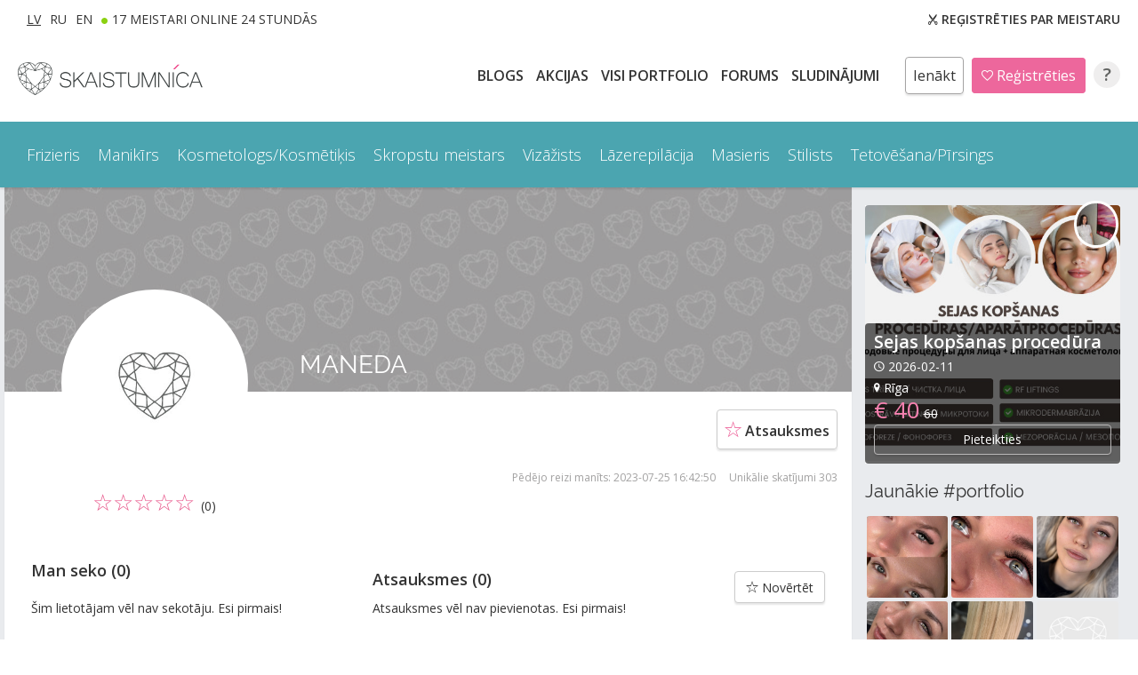

--- FILE ---
content_type: text/html; charset=UTF-8
request_url: https://www.skaistumnica.lv/lv/lietotajs/54148/
body_size: 16112
content:

<!DOCTYPE html>
<html lang="lv">
    <head>
        <!-- Google tag (gtag.js) -->
<script async src="https://www.googletagmanager.com/gtag/js?id=G-M7YNTQCTGV"></script>
<script>
  window.dataLayer = window.dataLayer || [];
  function gtag(){dataLayer.push(arguments);}
  gtag('js', new Date());

  gtag('config', 'G-M7YNTQCTGV');
</script>
        <meta charset="utf-8">
                            <meta http-equiv="X-UA-Compatible" content="IE=edge">
        <meta name="viewport" content="width=device-width, initial-scale=1">
        <!-- The above 3 meta tags *must* come first in the head; any other head content must come *after* these tags -->
        <title>maneda | Skaistumnīca.lv</title>
        
        <!-- Icons -->
        <link rel="apple-touch-icon" sizes="57x57" href="/assets/icons/apple-icon-57x57.png">
        <link rel="apple-touch-icon" sizes="60x60" href="/assets/icons/apple-icon-60x60.png">
        <link rel="apple-touch-icon" sizes="72x72" href="/assets/icons/apple-icon-72x72.png">
        <link rel="apple-touch-icon" sizes="76x76" href="/assets/icons/apple-icon-76x76.png">
        <link rel="apple-touch-icon" sizes="114x114" href="/assets/icons/apple-icon-114x114.png">
        <link rel="apple-touch-icon" sizes="120x120" href="/assets/icons/apple-icon-120x120.png">
        <link rel="apple-touch-icon" sizes="144x144" href="/assets/icons/apple-icon-144x144.png">
        <link rel="apple-touch-icon" sizes="152x152" href="/assets/icons/apple-icon-152x152.png">
        <link rel="apple-touch-icon" sizes="180x180" href="/assets/icons/apple-icon-180x180.png">
        <link rel="icon" type="image/png" sizes="192x192"  href="/assets/icons/android-icon-192x192.png">
        <link rel="icon" type="image/png" sizes="32x32" href="/assets/icons/favicon-32x32.png">
        <link rel="icon" type="image/png" sizes="96x96" href="/assets/icons/favicon-96x96.png">
        <link rel="icon" type="image/png" sizes="16x16" href="/assets/icons/favicon-16x16.png">
        <link rel="manifest" href="/assets/icons/manifest.json">
        <meta name="msapplication-TileColor" content="#ffffff">
        <meta name="msapplication-TileImage" content="/assets/icons/ms-icon-144x144.png">
        <meta name="theme-color" content="#ffffff">
        
        <!-- Keywords -->
        <meta name="keywords" content="skaistumkopšanas saloni, SPA centri, speciālisti, manikīrs, frizieris, kosmetologs, skaistumkopšanas meistari, skaistums, skaistumnīca, skaistumnica"/>
        <meta name="description" content="Skaistumnīca.lv - portāls, kurš apvieno privātus skaistumkopšanas meistarus un skaistumkopšanas salonus. Ikviens mūsu portālā var atrast sev tuvāko un labāko meistaru, tos salīdzinot pēc cenām, labākajiem darbiem, vērtējuma un lietotāju atsauksmēm.">
        <meta NAME="Robots" CONTENT="All"/>
        <meta NAME="rating" CONTENT="General"/>
        <meta name="Author" content="Skaistumnīca.lv">     
        <link rel="canonical" href="https://www.skaistumnica.lv/lv/lietotajs/54148/" />
        <!-- Fb -->
        <meta property="og:url" content="https://www.skaistumnica.lv/lv/lietotajs/54148/" />
<meta property="og:description" content="Skaistumnīca.lv - portāls, kurš apvieno privātus skaistumkopšanas meistarus un skaistumkopšanas salonus. Ikviens mūsu portālā var atrast sev tuvāko un labāko meistaru, tos salīdzinot pēc cenām, labākajiem darbiem, vērtējuma un lietotāju atsauksmēm." />
<meta property="og:title" content="Skaistumnica.lv | maneda" />
<meta property="og:image" content="https://www.skaistumnica.lv/assets/img/blankavat.jpg" />
<meta property="og:type" content="page" /> 
<meta property="fb:app_id" content="1681834132143269"/>        
<meta property="og:image:type" content="image/jpeg" /> 
<meta property="og:image:width" content="240" /> 
<meta property="og:image:height" content="240" /> 
 <meta name="verify-paysera" content="ce82fbd00a9c4573d038a0f79efc5289">       
        <!-- Bootstrap -->
        <link href="/assets/css/bootstrap.min.css" rel="stylesheet">
        
        <!-- Ionicons -->
        <link rel="stylesheet" href="/assets/css/ionicons.min.css">
        
        <!-- Fonts  --> 
        <link rel="stylesheet" href="https://fonts.googleapis.com/css?family=Open+Sans:300italic,400italic,600italic,700italic,800italic,400,300,600,700,800&amp;subset=latin-ext,latin,cyrillic-ext,cyrillic" />
        <link href="/assets/fonts/stylesheet.css" rel="stylesheet">
        
        <!-- Main CSS -->
        <link href="/assets/datepicker/css/bootstrap-datepicker3.min.css" rel="stylesheet"> 
        <link rel="stylesheet" href="/assets/js/fancybox/source/jquery.fancybox.css?v=2.1.5" type="text/css" media="screen" />
        <link href="/assets/css/main.css?v=29062020" rel="stylesheet">        
        <link href="/assets/css/crazylook.css?v=03062021" rel="stylesheet">
        
    <!-- Owl Stylesheets -->
    <link rel="stylesheet" href="/assets/owlcarousel/assets/owl.carousel.min.css">
    <link rel="stylesheet" href="/assets/owlcarousel/assets/owl.theme.default.min.css">
        
        <!-- jQuery (necessary for Bootstrap's JavaScript plugins) -->
        <script src="https://ajax.googleapis.com/ajax/libs/jquery/1.11.3/jquery.min.js"></script>
        <!-- Owl javascript -->
    <script src="/assets/owlcarousel/owl.carousel.min.js"></script>        
        <!--- FANCY BOX  -->
        <script type="text/javascript" src="/assets/js/fancybox/source/jquery.fancybox.pack.js?v=2.1.5"></script> 
        
        <!--- DATE PICKER KALENDARS -->
        <script src="/assets/datepicker/js/bootstrap-datepicker.min.js"></script>
        <script src="/assets/datepicker/js/locales/bootstrap-datepicker.lv.min.js" charset="UTF-8"></script>
        
        <!-- ClockPicker Stylesheet -->
<link rel="stylesheet" type="text/css" href="/assets/clockpicker/bootstrap-clockpicker.min.css">
<!-- ClockPicker script -->
<script type="text/javascript" src="/assets/clockpicker/bootstrap-clockpicker.min.js"></script> 
         <!-- ClockPicker END -->
        <!-- HTML5 shim and Respond.js for IE8 support of HTML5 elements and media queries -->
        <!-- WARNING: Respond.js doesn't work if you view the page via file:// -->
        <!--[if lt IE 9]><script src="https://oss.maxcdn.com/html5shiv/3.7.2/html5shiv.min.js"></script><script src="https://oss.maxcdn.com/respond/1.4.2/respond.min.js"></script><![endif]-->

        <!--- JS Rajoni/Vietas -->
        <script type="text/javascript">
		var vietas = {
		"Rīga":["Āgenskalns", "Bolderāja", "Brasa", "Centrs", "Čiekurkalns", "Dārzciems", "Daugavgrīva", "Dzirciems", "Grīziņkalns", "Iļģuciems", "Imanta", "Jugla", "Katlakalns", "Krasta masīvs", "Ķengarags", "Ķīpsala", "Latgales priekšpilsēta", "Mežaparks", "Mežciems", "Pārdaugava", "Pļavnieki", "Purvciems", "Sarkandaugava", "Teika", "Torņakalns", "Vecmīlgrāvis", "Vecrīga", "Zasulauks", "Ziepniekkalns", "Zolitūde", "Cits"],"Rīgas rajons":["Ādaži", "Babīte", "Baldone", "Baloži", "Baltezers", "Carnikava", "Inčukalns", "Jaunmārupe", "Jaunolaine", "Ķekava", "Mālpils", "Mārupe", "Olaine", "Piņķi", "Ropaži", "Salaspils", "Saulkrasti", "Sigulda", "Skulte", "Tīraine", "Titurga", "Valdlauči", "Vangaži"],"Aizkraukles rajons":["Aizkraukle", "Jaunjelgava", "Koknese", "Pļaviņas", "Skrīveri", "Cits"],"Alūksnes rajons":["Alūksne", "Ape", "Cits"],"Balvu rajons":["Balvi", "Cits"],"Bauskas rajons":["Bauska", "Iecava", "Cits"],"Cēsu rajons":["Cēsis", "Līgatne", "Priekuļi", "Rauna", "Cits"],"Daugavpils rajons":["Ilūkste", "Cits"],"Dobeles rajons":["Dobele", "Auce", "Cits"],"Gulbenes rajons":["Gulbene", "Cits"],"Jelgavas rajons":["Kalnciems", "Ozolnieki", "Cits"],"Jēkabpils rajons":["Aknīste", "Krustpils", "Viesīte", "Cits"],"Jūrmala":["Asari", "Bulduri", "Dubulti", "Dzintari", "Jaunķemeri", "Kauguri", "Ķemeri", "Lielupe", "Majori", "Melluži", "Priedaine", "Pumpuri", "Sloka", "Vaivari", "Cits"],"Krāslavas rajons":["Krāslava", "Dagda", "Cits"],"Kuldīgas rajons":["Kuldīga", "Alsunga", "Sabile", "Skrunda", "Cits"],"Liepājas rajons":["Aizpute", "Grobiņa", "Pāvilosta", "Priekule", "Cits"],"Limbažu rajons":["Limbaži", "Ainaži", "Aloja", "Salacgrīva", "Staicele", "Cits"],"Ludzas rajons":["Ludza", "Cits"],"Madonas rajons":["Madona", "Cesvaine", "Lubāna", "Cits"],"Ogres rajons":["Ogre", "Ikšķile", "Ķegums", "Lielvārde", "Cits"],"Preiļu rajons":["Preiļi", "Aglona", "Līvāni", "Cits"],"Rēzeknes rajons":["Viļāni", "Cits"],"Saldus rajons":["Saldus", "Brocēni", "Cits"],"Talsu rajons":["Talsi", "Dundaga", "Mērsrags", "Roja", "Stende", "Valdemārpils", "Cits"],"Tukuma rajons":["Tukums", "Engure", "Kandava", "Cits"],"Valkas rajons":["Valka", "Smiltene", "Cits"],"Valmieras rajons":["Mazsalaca", "Rūjiena", "Cits"],"Ventspils rajons":["Piltene", "Ugāle", "Cits"]		};
		
		$(document).ready(function(){
			$('#rajon').change(function(){
				var val = $(this).val();
				if( val != '' ){
					var html = '<option value="">Visas vietas</option>';
					if( vietas[ val ] ){
						for(var i = 0, len = vietas[ val ].length; i < len;  i++) {  
							html += '<option>'+  vietas[ val ][ i ] +'</option>';
						}
                        $('#vieta').html( html ).show();
					}else{
                        $('#vieta').hide();
                    }
					
					
				}else{
					$('#vieta').attr('data-val','');
                    $('#vieta').html('' );                    
					$('#vieta').hide();
				}
			});
			
			if( $('#rajon :selected').length ){
				var val = $('#rajon :selected').val();
				var val_sel = $('#vieta').attr('data-val');
				if( val != '' ){
					var html = '<option value="">Visas vietas</option>';
					if( vietas[ val ] ){
						for(var i = 0, len = vietas[ val ].length; i < len;  i++) {
							var value = vietas[ val ][ i ];
							html += '<option '+ (val_sel == value ? ' selected' : '' ) +'>'+ value +'</option>';
						}
                        $('#vieta').html( html ).show();
					}else{
                        $('#vieta').hide();
                    }
				}else{
					$('#vieta').hide();
				}
			};
			
		});
        </script>
        
        <!-- JS OTRAM FILTRAM (MOBILE) -->
        <script type="text/javascript">
		var vietas2 = {
		"Rīga":["Āgenskalns", "Bolderāja", "Brasa", "Centrs", "Čiekurkalns", "Dārzciems", "Daugavgrīva", "Dzirciems", "Grīziņkalns", "Iļģuciems", "Imanta", "Jugla", "Katlakalns", "Krasta masīvs", "Ķengarags", "Ķīpsala", "Latgales priekšpilsēta", "Mežaparks", "Mežciems", "Pārdaugava", "Pļavnieki", "Purvciems", "Sarkandaugava", "Teika", "Torņakalns", "Vecmīlgrāvis", "Vecrīga", "Zasulauks", "Ziepniekkalns", "Zolitūde", "Cits"],"Rīgas rajons":["Ādaži", "Babīte", "Baldone", "Baloži", "Baltezers", "Carnikava", "Inčukalns", "Jaunmārupe", "Jaunolaine", "Ķekava", "Mālpils", "Mārupe", "Olaine", "Piņķi", "Ropaži", "Salaspils", "Saulkrasti", "Sigulda", "Skulte", "Tīraine", "Titurga", "Valdlauči", "Vangaži"],"Aizkraukles rajons":["Aizkraukle", "Jaunjelgava", "Koknese", "Pļaviņas", "Skrīveri", "Cits"],"Alūksnes rajons":["Alūksne", "Ape", "Cits"],"Balvu rajons":["Balvi", "Cits"],"Bauskas rajons":["Bauska", "Iecava", "Cits"],"Cēsu rajons":["Cēsis", "Līgatne", "Priekuļi", "Rauna", "Cits"],"Daugavpils rajons":["Ilūkste", "Cits"],"Dobeles rajons":["Dobele", "Auce", "Cits"],"Gulbenes rajons":["Gulbene", "Cits"],"Jelgavas rajons":["Kalnciems", "Ozolnieki", "Cits"],"Jēkabpils rajons":["Aknīste", "Krustpils", "Viesīte", "Cits"],"Jūrmala":["Asari", "Bulduri", "Dubulti", "Dzintari", "Jaunķemeri", "Kauguri", "Ķemeri", "Lielupe", "Majori", "Melluži", "Priedaine", "Pumpuri", "Sloka", "Vaivari", "Cits"],"Krāslavas rajons":["Krāslava", "Dagda", "Cits"],"Kuldīgas rajons":["Kuldīga", "Alsunga", "Sabile", "Skrunda", "Cits"],"Liepājas rajons":["Aizpute", "Grobiņa", "Pāvilosta", "Priekule", "Cits"],"Limbažu rajons":["Limbaži", "Ainaži", "Aloja", "Salacgrīva", "Staicele", "Cits"],"Ludzas rajons":["Ludza", "Cits"],"Madonas rajons":["Madona", "Cesvaine", "Lubāna", "Cits"],"Ogres rajons":["Ogre", "Ikšķile", "Ķegums", "Lielvārde", "Cits"],"Preiļu rajons":["Preiļi", "Aglona", "Līvāni", "Cits"],"Rēzeknes rajons":["Viļāni", "Cits"],"Saldus rajons":["Saldus", "Brocēni", "Cits"],"Talsu rajons":["Talsi", "Dundaga", "Mērsrags", "Roja", "Stende", "Valdemārpils", "Cits"],"Tukuma rajons":["Tukums", "Engure", "Kandava", "Cits"],"Valkas rajons":["Valka", "Smiltene", "Cits"],"Valmieras rajons":["Mazsalaca", "Rūjiena", "Cits"],"Ventspils rajons":["Piltene", "Ugāle", "Cits"]		};
		
		$(document).ready(function(){
			$('#rajon2').change(function(){
				var val = $(this).val();
				if( val != '' ){
					var html = '<option value="">Visas vietas</option>';
					if( vietas2[ val ] ){
						for(var i = 0, len = vietas2[ val ].length; i < len;  i++) {  
							html += '<option>'+  vietas2[ val ][ i ] +'</option>';
						}
                        $('#vieta2').html( html ).show();
					}else{
                        $('#vieta2').hide();
                    }
					
				}else{
					$('#vieta2').hide();
				}
			});
			
			if( $('#rajon2 :selected').length ){
				var val = $('#rajon2 :selected').val();
				var val_sel = $('#vieta2').attr('data-val');
				if( val != '' ){
					var html = '<option value="">Visas vietas</option>';
					if( vietas2[ val ] ){
						for(var i = 0, len = vietas2[ val ].length; i < len;  i++) {
							var value = vietas2[ val ][ i ];
							html += '<option '+ (val_sel == value ? ' selected' : '' ) +'>'+ value +'</option>';
						}
                        $('#vieta2').html( html ).show();
					}else{
                        $('#vieta2').hide();
                    }
					
				}else{
					$('#vieta2').hide();
				}
			};
			
		});
        </script>
       
    		 
        

        
        
     
               

        <script src="https://www.google.com/recaptcha/api.js?render=6LeSjw0bAAAAACf7fC6ECOiPPffYAMTjtRNWcJ6D"></script>
    </head>
    <body>
        <div id="fb-root"></div>
<script>(function(d, s, id) {
  var js, fjs = d.getElementsByTagName(s)[0];
  if (d.getElementById(id)) return;
  js = d.createElement(s); js.id = id;
  js.src = "//connect.facebook.net/lv_LV/sdk.js#xfbml=1&version=v2.7";
  fjs.parentNode.insertBefore(js, fjs);
}(document, 'script', 'facebook-jssdk'));</script>       
            
        <!--- HEADER START -->
        
                                  
         
         
        
                              
        <header id="topline" class="hidden-xs">
          <div class="container text-center">
             <div class="second-menu">
                 <a href="/valoda/lv" class="left active">LV</a> <a href="/valoda/ru" class="left">RU</a> 
                 <a href="/valoda/en" class="left">EN</a>
                 <a href="/lv/meistari-online/" class="left first">17 Meistari online 24 stundās</a>
                                  <a href="/lv/registracija/specialist"><i class="ion-scissors"></i> <b>Reģistrēties par Meistaru</b></a> 
                  
              </div> 
              <div class="languages">
                  <a href="/valoda/lv">
                      <img src="/assets/img/logo-top.png?v=11" title="Skaistumnīca.lv logo" alt="Skaistumnīca.lv Sākumlapa">
                  </a>  
              </div> 
              <div class="loginbuttons">
                  
                  <a href="/lv/blogs/" class="menu-item  lv">
                        BLOGS                  </a>                  
                  <a href="/lv/akcijas/" class="menu-item  lv" >
                        AKCIJAS                  </a>
                  <a href="/lv/portfolio/" class="menu-item  lv">
                      Visi PORTFOLIO                  </a> 
                  <a href="/lv/forums/" class="menu-item  lv" >
                      Forums                  </a>
                  <a href="/lv/mekle-piedava/" class="menu-item  lv">
                      SLUDINĀJUMI                  </a>                   
                  
                             
                    <script>
                    $(document).ready(function(){
                    $('#popover').popover({ 
                        html : true,
                        content: function() {
                          return $("#popover-content").html();
                        }
                    });
                    });
                    </script>
                  <a href="#" id="popover" data-placement="bottom" class="log_button"> Ienākt</a>
                  <div id="popover-content" class="hide">
                      
                    <div id="tab" class="btn-group" >
                        <a href="/lv/registracija" class="btn popover-choose-login" style="background:#ed679c;" > Jauns lietotājs                        </a>                        
                        <a data-toggle="collapse" class="btn popover-choose-login" data-target="#registered" > Esmu jau reģistrēts                        </a>
                    </div>
                        <div class="collapse" id="registered">
                            <a href="/fb/fbconfig.php" onclick="ga('send','event','Facebook','Login/Registration with Facebook (Header)','Click completed');" class="btn btn-block btn-custom-fb"><i class="ion-social-facebook"></i> Ienākt ar Facebook</a>
                      <form action="/./?lpa=login&amp;lg=lv" method="post">
                                                     <p>vai ienākt ar e-pastu</p>
                          <div class="form-group">
                              <input type="email" class="form-control login" id="exampleInputEmail1" placeholder="E-pasts" name="user_name" required>
                          </div>
                          <div class="form-group">
                              <input type="password" class="form-control login" id="exampleInputPassword1" placeholder="Parole" name="user_pass" required>
                          </div>
                          <button name="login" onclick="ga('send','event','Email','Login with Email (Header)','Click completed');" type="submit" class="btn btn-default loginbutton">Ienākt</button>
                          <a href="/lv/registracija" class="register">Neesi vēl šeit? Reģistrējies!</a>
                          <a href="/lv/aizmirsi-paroli" class="forgot">Aizmirsi paroli?</a>
                      </form>
                        </div>
                    
                  </div>
                  <a href="/lv/registracija" class="reg_button"> <i class="ion-android-favorite-outline"></i> Reģistrēties</a>
           
                                    <a href="/lv/jautajumi-atbildes" class="help-button" title="Palīdzība">?</a>
              </div>                      
          </div>     
      </header>
<!--- HEADER END -->       
<!--- NAVIGATION START -->       
      
      <nav class="navbar navbar-default affix-top" data-spy="affix" data-offset-top="80">
          			<script>
  $( document ).ready(function() {
  $('.dropdown').hover(function() {
    if (!($(this).hasClass('open')) && true === ($(window).width() > 768)) {
        $('.dropdown-toggle', this).trigger('click');
    }
});
});
		</script>
          <div class="container">
    <!-- Brand and toggle get grouped for better mobile display -->
              <div class="navbar-header">
                  <button type="button" class="navbar-toggle collapsed" data-toggle="collapse" data-target="#bs-example-navbar-collapse-1" aria-expanded="false">
                      <span class="sr-only">Toggle navigation</span>
                      <span class="icon-bar"></span>
                      <span class="icon-bar"></span>
                      <span class="icon-bar"></span>
                  </button>
                  <a class="navbar-brand visible-xs" href="/valoda/lv">
                      <img title="Skaistumnīca.lv logo" alt="Skaistumnīca.lv logo" src="/assets/img/logo-mobile.png?v=11" class="mobile-logo">
                  </a>
              </div>
<!-- Collect the nav links, forms, and other content for toggling -->
              <div class="collapse navbar-collapse" id="bs-example-navbar-collapse-1">
                  
                  <!-- GALVENA MENU DESKTOP -->
                  <ul class="nav navbar-nav servicemenu hidden-xs">
                                       <li class="dropdown">
                    <a href="/lv/pakalpojumi/frizieris/" role="button" aria-haspopup="true" aria-expanded="false" > Frizieris</a><ul class="dropdown-menu widemenu"><li> <a href="/lv/pakalpojumi/frizieris/matu-griesana-sievietem/">Matu griešana sievietēm</a></li><li> <a href="/lv/pakalpojumi/frizieris/matu-griesana-viriesiem/">Matu griešana vīriešiem</a></li><li> <a href="/lv/pakalpojumi/frizieris/matu-griesana-berniem/">Matu griešana bērniem</a></li><li> <a href="/lv/pakalpojumi/frizieris/matu-veidosana/">Matu veidošana</a></li><li> <a href="/lv/pakalpojumi/frizieris/vakara-frizura/">Vakara frizūra</a></li><li> <a href="/lv/pakalpojumi/frizieris/ligavas-frizura/">Līgavas frizūra</a></li><li> <a href="/lv/pakalpojumi/frizieris/matu-krasosana-vai-balinasana/">Matu krāsošana vai balināšana</a></li><li> <a href="/lv/pakalpojumi/frizieris/bizites/">Bizītes</a></li><li> <a href="/lv/pakalpojumi/frizieris/keratina-taisnosana/">Keratīna taisnošana</a></li><li> <a href="/lv/pakalpojumi/frizieris/matu-pieaudzesana/">Matu pieaudzēšana</a></li><li> <a href="/lv/pakalpojumi/frizieris/botoksa-procedura/">Botoksa procedūra matiem</a></li><li> <a href="/lv/pakalpojumi/frizieris/ilgvilni/">Ilgviļņi</a></li><li> <a href="/lv/pakalpojumi/frizieris/matu-pulesana/">Matu pulēšana</a></li><li> <a href="/lv/pakalpojumi/frizieris/matu-atjaunosanas-procedura/">Matu atjaunošanas procedūra</a></li><li> <a href="/lv/pakalpojumi/frizieris/bardas-skusana/">Bārdas skūšana</a></li><li> <a href="/lv/pakalpojumi/frizieris/dredi/">Dredi</a></li><li> <a href="/lv/pakalpojumi/frizieris/matu-krasas-nonemsana/">Matu krāsas noņemšana</a></li></ul> </li><li class="dropdown">
                    <a href="/lv/pakalpojumi/manikirs/" role="button" aria-haspopup="true" aria-expanded="false" > Manikīrs</a><ul class="dropdown-menu widemenu"><li> <a href="/lv/pakalpojumi/manikirs/klasiskais-manikirs/">Klasiskais manikīrs</a></li><li> <a href="/lv/pakalpojumi/manikirs/klasiskais-manikirs-ar-lakosanu/">Klasiskais manikīrs ar lakošanu</a></li><li> <a href="/lv/pakalpojumi/manikirs/gellakas-manikirs/">Gēllakas manikīrs</a></li><li> <a href="/lv/pakalpojumi/manikirs/gellakas-pedikirs/">Gēllakas pedikīrs</a></li><li> <a href="/lv/pakalpojumi/manikirs/nagu-dizains/">Nagu dizains</a></li><li> <a href="/lv/pakalpojumi/manikirs/gela-nagu-pieaudzesana/">Gēla nagu pieaudzēšana</a></li><li> <a href="/lv/pakalpojumi/manikirs/gela-nagu-korekcija/">Gēla nagu korekcija</a></li><li> <a href="/lv/pakalpojumi/manikirs/gela-nagu-nonemsana/">Gēla nagu noņemšana</a></li><li> <a href="/lv/pakalpojumi/manikirs/akrila-nagu-pieaudzesana/">Akrila nagu pieaudzēšana</a></li><li> <a href="/lv/pakalpojumi/manikirs/akrila-nagu-korekcija/">Akrila nagu korekcija</a></li><li> <a href="/lv/pakalpojumi/manikirs/manikirs-viriesiem/">Manikīrs vīriešiem</a></li><li> <a href="/lv/pakalpojumi/manikirs/klasiskais-pedikirs/">Klasiskais pedikīrs</a></li><li> <a href="/lv/pakalpojumi/manikirs/parafina-vannina/">Parafīna vanniņa</a></li><li> <a href="/lv/pakalpojumi/manikirs/spa-manikirs/">SPA manikīrs</a></li><li> <a href="/lv/pakalpojumi/manikirs/spa-pedikirs/">SPA pedikīrs</a></li><li> <a href="/lv/pakalpojumi/manikirs/japanas-manikirs/">Japānas manikīrs</a></li><li> <a href="/lv/pakalpojumi/manikirs/arstnieciskais-pedikirs/">Ārstnieciskais pedikīrs</a></li><li> <a href="/lv/pakalpojumi/manikirs/aparatmanikirs/">Aparātmanikīrs</a></li><li> <a href="/lv/pakalpojumi/manikirs/aparatpedikirs/">Aparātpedikīrs</a></li><li> <a href="/lv/pakalpojumi/manikirs/sausais-manikirs/">Sausais manikīrs</a></li></ul> </li><li class="dropdown">
                    <a href="/lv/pakalpojumi/kosmetologs/" role="button" aria-haspopup="true" aria-expanded="false" > Kosmetologs/Kosmētiķis</a><ul class="dropdown-menu widemenu"><li> <a href="/lv/pakalpojumi/kosmetologs/sejas-tirisana/">Sejas tīrīšana</a></li><li> <a href="/lv/pakalpojumi/kosmetologs/sejas-masaza/">Sejas masāža</a></li><li> <a href="/lv/pakalpojumi/kosmetologs/ausu-caurdursana/">Ausu caurduršana</a></li><li> <a href="/lv/pakalpojumi/kosmetologs/skropstu-ilgvilni/">Skropstu ilgviļņi</a></li><li> <a href="/lv/pakalpojumi/kosmetologs/uzacu-korekcija/">Uzacu korekcija</a></li><li> <a href="/lv/pakalpojumi/kosmetologs/uzacu-krasosana/">Uzacu krāsošana</a></li><li> <a href="/lv/pakalpojumi/kosmetologs/skropstu-krasosana/">Skropstu krāsošana</a></li><li> <a href="/lv/pakalpojumi/kosmetologs/dzila-bikini-vaksacija/">Dziļā bikini vaksācija</a></li><li> <a href="/lv/pakalpojumi/kosmetologs/bikini-malu-vaksacija/">Bikini malu vaksācija</a></li><li> <a href="/lv/pakalpojumi/kosmetologs/kaju-vaksacija/">Kāju vaksācija</a></li><li> <a href="/lv/pakalpojumi/kosmetologs/roku-vaksacija/">Roku vaksācija</a></li><li> <a href="/lv/pakalpojumi/kosmetologs/padusu-vaksacija/">Padušu vaksācija</a></li><li> <a href="/lv/pakalpojumi/kosmetologs/virslupas-vaksacija/">Virslūpas vaksācija</a></li><li> <a href="/lv/pakalpojumi/kosmetologs/permanentais-make-up-lupam/">Permanentais make-up lūpām</a></li><li> <a href="/lv/pakalpojumi/kosmetologs/permanentais-make-up-uzacim/">Permanentais make-up uzacīm</a></li><li> <a href="/lv/pakalpojumi/kosmetologs/permanentais-make-up-acu-konturam/">Permanentais make-up acu kontūrām</a></li><li> <a href="/lv/pakalpojumi/kosmetologs/permanentais-make-up-korekcija/">Permanentais make-up korekcija</a></li><li> <a href="/lv/pakalpojumi/kosmetologs/uzacu-mikrobleidings/">Uzacu mikrobleidings</a></li><li> <a href="/lv/pakalpojumi/kosmetologs/uzacu-biotatuaza/">Uzacu biotatuāža (hennas krāsošana)</a></li><li> <a href="/lv/pakalpojumi/kosmetologs/permanenta-makeup-nonemsana/">Permanentā makeup noņemšana</a></li><li> <a href="/lv/pakalpojumi/kosmetologs/mezoterapija/">Mezoterapija</a></li><li> <a href="/lv/pakalpojumi/kosmetologs/skaistuma-injekcijas/">Skaistuma injekcijas</a></li><li> <a href="/lv/pakalpojumi/kosmetologs/cukura-vaksacija-bikini-zonai/">Cukura vaksācija bikini zonai</a></li><li> <a href="/lv/pakalpojumi/kosmetologs/cukura-vaksacija-kajam/">Cukura vaksācija kājām</a></li><li> <a href="/lv/pakalpojumi/kosmetologs/cukura-vaksacija-rokam/">Cukura vaksācija rokām</a></li><li> <a href="/lv/pakalpojumi/kosmetologs/cukura-vaksacija-padusem/">Cukura vaksācija padusēm</a></li><li> <a href="/lv/pakalpojumi/kosmetologs/cukura-vaksacija-sejai/">Cukura vaksācija sejai</a></li><li> <a href="/lv/pakalpojumi/kosmetologs/fotoepilacija-sejas-zonam/">Fotoepilācija sejas zonām</a></li><li> <a href="/lv/pakalpojumi/kosmetologs/fotoepilacija-kermena-zonam/">Fotoepilācija ķermeņa zonām</a></li><li> <a href="/lv/pakalpojumi/kosmetologs/kriomasaza/">Kriomasāža</a></li><li> <a href="/lv/pakalpojumi/kosmetologs/mikrodermabrazija/">Mikrodermabrāzija</a></li><li> <a href="/lv/pakalpojumi/kosmetologs/ultraskanas-sejas-tirisana/">Ultraskaņas sejas tīrīšana</a></li><li> <a href="/lv/pakalpojumi/kosmetologs/auglskabju-procedura-sejai/">Augļskābju (AHA) procedūra sejai</a></li><li> <a href="/lv/pakalpojumi/kosmetologs/darsonvalizacija/">Darsonvalizācija</a></li><li> <a href="/lv/pakalpojumi/kosmetologs/radiofrekvences-liftings-sejai/">Radiofrekvences liftings sejai</a></li><li> <a href="/lv/pakalpojumi/kosmetologs/jonoforezes-procedura-sejai/">Jonoforēzes procedūra sejai</a></li><li> <a href="/lv/pakalpojumi/kosmetologs/biorevitalizacija/">Biorevitalizācija</a></li><li> <a href="/lv/pakalpojumi/kosmetologs/vakuummasaza-sejai/">Vakuummasāža sejai</a></li><li> <a href="/lv/pakalpojumi/kosmetologs/bb-glow-treatment/">BB Glow Treatment</a></li><li> <a href="/lv/pakalpojumi/kosmetologs/led-terapija/">LED terapija</a></li><li> <a href="/lv/pakalpojumi/kosmetologs/skabekla-procedura-sejai/">Skābekļa procedūra sejai</a></li><li> <a href="/lv/pakalpojumi/kosmetologs/vaksacija-viriesiem/">Vaksācija vīriešiem</a></li></ul> </li><li class="dropdown">
                    <a href="/lv/pakalpojumi/skropstu-meistars/" role="button" aria-haspopup="true" aria-expanded="false" > Skropstu meistars</a><ul class="dropdown-menu smallmenu"><li> <a href="/lv/pakalpojumi/skropstu-meistars/klasiska-skropstu-pieaudzesana/">Klasiska skropstu pieaudzēšana (1:1)</a></li><li> <a href="/lv/pakalpojumi/skropstu-meistars/2-3d-skropstu-pieaudzesana/">2-3D skropstu pieaudzēšana</a></li><li> <a href="/lv/pakalpojumi/skropstu-meistars/4-5d-skropstu-pieaudzesana/">4-5D skropstu pieaudzēšana</a></li><li> <a href="/lv/pakalpojumi/skropstu-meistars/mega-apjoma-skropstu-pieaudzesana/">Apjoma skropstu pieaudzēšana 6D+</a></li><li> <a href="/lv/pakalpojumi/skropstu-meistars/maksligo-skropstu-nonemsana/">Mākslīgo skropstu noņemšana</a></li><li> <a href="/lv/pakalpojumi/skropstu-meistars/krasainu-skropstu-pieaudzesana/">Krāsainu skropstu pieaudzēšana</a></li><li> <a href="/lv/pakalpojumi/skropstu-meistars/swarovski-kristali/">Swarovski kristāli</a></li><li> <a href="/lv/pakalpojumi/skropstu-meistars/skropstu-atjaunosana/">Skropstu atjaunošana</a></li><li> <a href="/lv/pakalpojumi/skropstu-meistars/skropstu-laminesana/">Skropstu laminēšana</a></li><li> <a href="/lv/pakalpojumi/skropstu-meistars/botokss-skropstam/">Botokss skropstām</a></li><li> <a href="/lv/pakalpojumi/skropstu-meistars/uzacu-laminesana/">Uzacu laminēšana</a></li><li> <a href="/lv/pakalpojumi/skropstu-meistars/botokss-uzacim/">Botokss uzacīm</a></li><li> <a href="/lv/pakalpojumi/skropstu-meistars/led-skropstu-pieadudzesana/">LED skropstu pieaudzēšana</a></li></ul> </li><li class="dropdown">
                    <a href="/lv/pakalpojumi/vizazists/" role="button" aria-haspopup="true" aria-expanded="false" > Vizāžists</a><ul class="dropdown-menu smallmenu"><li> <a href="/lv/pakalpojumi/vizazists/grima-veidosanas-privata-nodarbiba/">Grima veidošanas privātā nodarbība</a></li><li> <a href="/lv/pakalpojumi/vizazists/skropstu-uzacu-krasosana/">Skropstu /uzacu krāsošana</a></li><li> <a href="/lv/pakalpojumi/vizazists/uzacu-formas-veidosana/">Uzacu formas veidošana</a></li><li> <a href="/lv/pakalpojumi/vizazists/tematiskais-grims/">Tematiskais grims</a></li><li> <a href="/lv/pakalpojumi/vizazists/foto-tv-grims/">Foto /TV grims</a></li><li> <a href="/lv/pakalpojumi/vizazists/ligavas-grims/">Līgavas grims</a></li><li> <a href="/lv/pakalpojumi/vizazists/vakara-grims/">Vakara grims</a></li><li> <a href="/lv/pakalpojumi/vizazists/dienas-grims/">Dienas grims</a></li><li> <a href="/lv/pakalpojumi/vizazists/grims-viriesiem/">Grims vīriešiem</a></li><li> <a href="/lv/pakalpojumi/vizazists/ligavaina-grims/">Līgavaiņa grims</a></li><li> <a href="/lv/pakalpojumi/vizazists/hennas-zimejumi/">Hennas zīmējumi</a></li><li> <a href="/lv/pakalpojumi/vizazists/spray-tan-izsmidzinamais-iedegums/">Spray Tan izsmidzināmais iedegums</a></li></ul> </li><li class="dropdown">
                    <a href="/lv/pakalpojumi/lazerepilacija/" role="button" aria-haspopup="true" aria-expanded="false" > Lāzerepilācija</a><ul class="dropdown-menu widemenu"><li> <a href="/lv/pakalpojumi/lazerepilacija/uzacis-bakenes/">Lāzerepilācija /Uzacis/bakenes</a></li><li> <a href="/lv/pakalpojumi/lazerepilacija/virslupa/">Lāzerepilācija /Virslūpa</a></li><li> <a href="/lv/pakalpojumi/lazerepilacija/zods/">Lāzerepilācija /Zods</a></li><li> <a href="/lv/pakalpojumi/lazerepilacija/vaigi/">Lāzerepilācija /Vaigi</a></li><li> <a href="/lv/pakalpojumi/lazerepilacija/skausts/">Lāzerepilācija /Skausts</a></li><li> <a href="/lv/pakalpojumi/lazerepilacija/bardas-zona/">Lāzerepilācija /Bārdas zona (vīriešiem)</a></li><li> <a href="/lv/pakalpojumi/lazerepilacija/ausis-deguns/">Lāzerepilācija /Ausis vai deguns</a></li><li> <a href="/lv/pakalpojumi/lazerepilacija/pleci/">Lāzerepilācija /Pleci</a></li><li> <a href="/lv/pakalpojumi/lazerepilacija/paduses/">Lāzerepilācija /Paduses</a></li><li> <a href="/lv/pakalpojumi/lazerepilacija/krusgali-sievietem/">Lāzerepilācija /Krūšgali sievietēm</a></li><li> <a href="/lv/pakalpojumi/lazerepilacija/dekolte-zona-sievietem/">Lāzerepilācija /Dekoltē zona sievietēm</a></li><li> <a href="/lv/pakalpojumi/lazerepilacija/apaksdelmi-abas-rokas/">Lāzerepilācija /Apakšdelmi (abas rokas)</a></li><li> <a href="/lv/pakalpojumi/lazerepilacija/augsdelmi-abas-rokas/">Lāzerepilācija /Augšdelmi (abas rokas)</a></li><li> <a href="/lv/pakalpojumi/lazerepilacija/rokas-visa-garuma/">Lāzerepilācija /Rokas visā garumā</a></li><li> <a href="/lv/pakalpojumi/lazerepilacija/kruskurvis-viriesiem/">Lāzerepilācija /Krūškurvis vīriešiem</a></li><li> <a href="/lv/pakalpojumi/lazerepilacija/vedera-zona-sievietem/">Lāzerepilācija /Vēdera zona sievietēm</a></li><li> <a href="/lv/pakalpojumi/lazerepilacija/vedera-zona-viriesiem/">Lāzerepilācija /Vēdera zona vīriešiem</a></li><li> <a href="/lv/pakalpojumi/lazerepilacija/vedera-linija-sievietem/">Lāzerepilācija /Vēdera līnija sievietēm</a></li><li> <a href="/lv/pakalpojumi/lazerepilacija/bikini-klasiskais/">Lāzerepilācija /Bikini klasiskais</a></li><li> <a href="/lv/pakalpojumi/lazerepilacija/pilnais-bikini/">Lāzerepilācija /Pilnais bikini</a></li><li> <a href="/lv/pakalpojumi/lazerepilacija/seza-sezas-intima-zona/">Lāzerepilācija /Sēža, sēžas intīmā zona</a></li><li> <a href="/lv/pakalpojumi/lazerepilacija/apaksstilbi/">Lāzerepilācija /Apakšstilbi</a></li><li> <a href="/lv/pakalpojumi/lazerepilacija/augsstilbi/">Lāzerepilācija /Augšstilbi</a></li><li> <a href="/lv/pakalpojumi/lazerepilacija/kajas-visa-garuma/">Lāzerepilācija /Kājas visā garumā</a></li><li> <a href="/lv/pakalpojumi/lazerepilacija/mugura-viriesiem/">Lāzerepilācija /Mugura vīriešiem</a></li><li> <a href="/lv/pakalpojumi/lazerepilacija/mugura-sievietem/">Lāzerepilācija /Mugura sievietēm</a></li><li> <a href="/lv/pakalpojumi/lazerepilacija/plaukstas-pirksti/">Lāzerepilācija /Plaukstas + pirksti</a></li></ul> </li><li class="dropdown">
                    <a href="/lv/pakalpojumi/masieris/" role="button" aria-haspopup="true" aria-expanded="false" > Masieris</a><ul class="dropdown-menu widemenu"><li> <a href="/lv/pakalpojumi/masieris/pretcelulita-masaza/">Pretcelulīta masāža</a></li><li> <a href="/lv/pakalpojumi/masieris/aromterapijas-masaza/">Aromterapijas masāža</a></li><li> <a href="/lv/pakalpojumi/masieris/arstnieciska-masaza/">Ārstnieciskā masāža</a></li><li> <a href="/lv/pakalpojumi/masieris/klasiska-masaza/">Klasiskā masāža</a></li><li> <a href="/lv/pakalpojumi/masieris/karsto-akmenu-masaza/">Karsto akmeņu masāža</a></li><li> <a href="/lv/pakalpojumi/masieris/limfodrenazas-masaza/">Limfodrenāžas masāža</a></li><li> <a href="/lv/pakalpojumi/masieris/sokolades-masaza/">Šokolādes masāža</a></li><li> <a href="/lv/pakalpojumi/masieris/medus-masaza/">Medus masāža</a></li><li> <a href="/lv/pakalpojumi/masieris/teiposana/">Teipošana</a></li><li> <a href="/lv/pakalpojumi/masieris/sejas-teiposana/">Sejas teipošana</a></li><li> <a href="/lv/pakalpojumi/masieris/muguras-masaza/">Muguras masāža</a></li><li> <a href="/lv/pakalpojumi/masieris/pedu-masaza/">Pēdu masāža</a></li><li> <a href="/lv/pakalpojumi/masieris/campi-galvas-masaza/">Čampi galvas masāža</a></li><li> <a href="/lv/pakalpojumi/masieris/kakla-zonas-masaza/">Kakla zonas masāža</a></li><li> <a href="/lv/pakalpojumi/masieris/grutniecu-masaza/">Grūtnieču masāža</a></li><li> <a href="/lv/pakalpojumi/masieris/vakuummasaza-kermenim/">Vakuummasāža ķermenim</a></li><li> <a href="/lv/pakalpojumi/masieris/kermena-ietisanas-procedura/">Ķermeņa ietīšanas procedūra</a></li><li> <a href="/lv/pakalpojumi/masieris/sporta-masaza/">Sporta masāža</a></li><li> <a href="/lv/pakalpojumi/masieris/gua-sha-masaza/">Gua Sha masāža</a></li><li> <a href="/lv/pakalpojumi/masieris/endosferas-terapija/">Endosfēras terapija</a></li></ul> </li><li class="dropdown">
                    <a href="/lv/pakalpojumi/stilists/" role="button" aria-haspopup="true" aria-expanded="false" > Stilists</a><ul class="dropdown-menu smallmenu"><li> <a href="/lv/pakalpojumi/stilists/skapja-revizija/">Skapja revīzija</a></li><li> <a href="/lv/pakalpojumi/stilists/individuala-iepirksanas/">Individuāla iepirkšanās</a></li><li> <a href="/lv/pakalpojumi/stilists/imidza-veidosana/">Imidža veidošana</a></li><li> <a href="/lv/pakalpojumi/stilists/personiga-krasu-paletes-noteiksana/">Personīgā krāsu paletes noteikšana</a></li><li> <a href="/lv/pakalpojumi/stilists/sejas-un-kermena-formas-noteiksana/">Sejas un ķermeņa formas noteikšana</a></li></ul> </li><li class="dropdown">
                    <a href="/lv/pakalpojumi/tetovesana-pirsings/" role="button" aria-haspopup="true" aria-expanded="false" > Tetovēšana/Pīrsings</a><ul class="dropdown-menu smallmenu"><li> <a href="/lv/pakalpojumi/tetovesana-pirsings/melnbalti-tetovejumi/">Melnbalti tetovējumi</a></li><li> <a href="/lv/pakalpojumi/tetovesana-pirsings/krasaini-tetovejumi/">Krāsaini tetovējumi</a></li><li> <a href="/lv/pakalpojumi/tetovesana-pirsings/tetovejumu-kopsana/">Tetovējumu kopšana</a></li><li> <a href="/lv/pakalpojumi/tetovesana-pirsings/tetovejumu-korekcija/">Tetovējumu korekcija</a></li><li> <a href="/lv/pakalpojumi/tetovesana-pirsings/tetovejumu-dizaina-izstrade/">Tetovējuma dizaina izstrāde</a></li><li> <a href="/lv/pakalpojumi/tetovesana-pirsings/tetovejumu-nonemsana/">Tetovējuma noņemšana</a></li><li> <a href="/lv/pakalpojumi/tetovesana-pirsings/pirsings-uzaci/">Pīrsings uzacī</a></li><li> <a href="/lv/pakalpojumi/tetovesana-pirsings/pirsings-ausi/">Pīrsings ausī</a></li><li> <a href="/lv/pakalpojumi/tetovesana-pirsings/pirsings-deguna/">Pīrsings degunā</a></li><li> <a href="/lv/pakalpojumi/tetovesana-pirsings/pirsings-lupa/">Pīrsings lūpā</a></li><li> <a href="/lv/pakalpojumi/tetovesana-pirsings/pirsings-zoda/">Pīrsings zodā</a></li><li> <a href="/lv/pakalpojumi/tetovesana-pirsings/pirsings-mele/">Pīrsings mēlē</a></li><li> <a href="/lv/pakalpojumi/tetovesana-pirsings/auss-tunelu-sastiepsana/">Auss tuneļu sastiepšana</a></li><li> <a href="/lv/pakalpojumi/tetovesana-pirsings/pirsings-krutsgala/">Pīrsings krūtsgalā</a></li><li> <a href="/lv/pakalpojumi/tetovesana-pirsings/pirsings-naba/">Pīrsings nabā</a></li><li> <a href="/lv/pakalpojumi/tetovesana-pirsings/pirsings-intimvietas/">Pīrsings intīmvietās</a></li><li> <a href="/lv/pakalpojumi/tetovesana-pirsings/trihopigmentacija/">Trihopigmentācija</a></li></ul> </li> 
                  </ul> 
                  
                  <!-- USER MENU MOBILE --> 
                                    <!-- GALVENA MENU MOBILE (No-link MAIN CATEGORY) --> 
                  <ul class="nav navbar-nav visible-xs">
                                            <li class="text-right"><a style="padding:0px 10px;display:inline-block;" href="/valoda/ru">RU</a> <a style="padding:0px 10px;display:inline-block;" href="/valoda/en">EN</a></li>
                                                             <li class="dropdown">
                    <a href="/lv/pakalpojumi/frizieris/" role="button" data-toggle="dropdown" aria-haspopup="true" aria-expanded="false" > Frizieris</a><ul class="dropdown-menu widemenu"><li> <a href="/lv/pakalpojumi/frizieris/"><b>SKATĪT VISUS</b></a></li><li> <a href="/lv/pakalpojumi/frizieris/matu-griesana-sievietem/">Matu griešana sievietēm</a></li><li> <a href="/lv/pakalpojumi/frizieris/matu-griesana-viriesiem/">Matu griešana vīriešiem</a></li><li> <a href="/lv/pakalpojumi/frizieris/matu-griesana-berniem/">Matu griešana bērniem</a></li><li> <a href="/lv/pakalpojumi/frizieris/matu-veidosana/">Matu veidošana</a></li><li> <a href="/lv/pakalpojumi/frizieris/vakara-frizura/">Vakara frizūra</a></li><li> <a href="/lv/pakalpojumi/frizieris/ligavas-frizura/">Līgavas frizūra</a></li><li> <a href="/lv/pakalpojumi/frizieris/matu-krasosana-vai-balinasana/">Matu krāsošana vai balināšana</a></li><li> <a href="/lv/pakalpojumi/frizieris/bizites/">Bizītes</a></li><li> <a href="/lv/pakalpojumi/frizieris/keratina-taisnosana/">Keratīna taisnošana</a></li><li> <a href="/lv/pakalpojumi/frizieris/matu-pieaudzesana/">Matu pieaudzēšana</a></li><li> <a href="/lv/pakalpojumi/frizieris/botoksa-procedura/">Botoksa procedūra matiem</a></li><li> <a href="/lv/pakalpojumi/frizieris/ilgvilni/">Ilgviļņi</a></li><li> <a href="/lv/pakalpojumi/frizieris/matu-pulesana/">Matu pulēšana</a></li><li> <a href="/lv/pakalpojumi/frizieris/matu-atjaunosanas-procedura/">Matu atjaunošanas procedūra</a></li><li> <a href="/lv/pakalpojumi/frizieris/bardas-skusana/">Bārdas skūšana</a></li><li> <a href="/lv/pakalpojumi/frizieris/dredi/">Dredi</a></li><li> <a href="/lv/pakalpojumi/frizieris/matu-krasas-nonemsana/">Matu krāsas noņemšana</a></li>
                        </ul> </li><li class="dropdown">
                    <a href="/lv/pakalpojumi/manikirs/" role="button" data-toggle="dropdown" aria-haspopup="true" aria-expanded="false" > Manikīrs</a><ul class="dropdown-menu widemenu"><li> <a href="/lv/pakalpojumi/manikirs/"><b>SKATĪT VISUS</b></a></li><li> <a href="/lv/pakalpojumi/manikirs/klasiskais-manikirs/">Klasiskais manikīrs</a></li><li> <a href="/lv/pakalpojumi/manikirs/klasiskais-manikirs-ar-lakosanu/">Klasiskais manikīrs ar lakošanu</a></li><li> <a href="/lv/pakalpojumi/manikirs/gellakas-manikirs/">Gēllakas manikīrs</a></li><li> <a href="/lv/pakalpojumi/manikirs/gellakas-pedikirs/">Gēllakas pedikīrs</a></li><li> <a href="/lv/pakalpojumi/manikirs/nagu-dizains/">Nagu dizains</a></li><li> <a href="/lv/pakalpojumi/manikirs/gela-nagu-pieaudzesana/">Gēla nagu pieaudzēšana</a></li><li> <a href="/lv/pakalpojumi/manikirs/gela-nagu-korekcija/">Gēla nagu korekcija</a></li><li> <a href="/lv/pakalpojumi/manikirs/gela-nagu-nonemsana/">Gēla nagu noņemšana</a></li><li> <a href="/lv/pakalpojumi/manikirs/akrila-nagu-pieaudzesana/">Akrila nagu pieaudzēšana</a></li><li> <a href="/lv/pakalpojumi/manikirs/akrila-nagu-korekcija/">Akrila nagu korekcija</a></li><li> <a href="/lv/pakalpojumi/manikirs/manikirs-viriesiem/">Manikīrs vīriešiem</a></li><li> <a href="/lv/pakalpojumi/manikirs/klasiskais-pedikirs/">Klasiskais pedikīrs</a></li><li> <a href="/lv/pakalpojumi/manikirs/parafina-vannina/">Parafīna vanniņa</a></li><li> <a href="/lv/pakalpojumi/manikirs/spa-manikirs/">SPA manikīrs</a></li><li> <a href="/lv/pakalpojumi/manikirs/spa-pedikirs/">SPA pedikīrs</a></li><li> <a href="/lv/pakalpojumi/manikirs/japanas-manikirs/">Japānas manikīrs</a></li><li> <a href="/lv/pakalpojumi/manikirs/arstnieciskais-pedikirs/">Ārstnieciskais pedikīrs</a></li><li> <a href="/lv/pakalpojumi/manikirs/aparatmanikirs/">Aparātmanikīrs</a></li><li> <a href="/lv/pakalpojumi/manikirs/aparatpedikirs/">Aparātpedikīrs</a></li><li> <a href="/lv/pakalpojumi/manikirs/sausais-manikirs/">Sausais manikīrs</a></li>
                        </ul> </li><li class="dropdown">
                    <a href="/lv/pakalpojumi/kosmetologs/" role="button" data-toggle="dropdown" aria-haspopup="true" aria-expanded="false" > Kosmetologs/Kosmētiķis</a><ul class="dropdown-menu widemenu"><li> <a href="/lv/pakalpojumi/kosmetologs/"><b>SKATĪT VISUS</b></a></li><li> <a href="/lv/pakalpojumi/kosmetologs/sejas-tirisana/">Sejas tīrīšana</a></li><li> <a href="/lv/pakalpojumi/kosmetologs/sejas-masaza/">Sejas masāža</a></li><li> <a href="/lv/pakalpojumi/kosmetologs/ausu-caurdursana/">Ausu caurduršana</a></li><li> <a href="/lv/pakalpojumi/kosmetologs/skropstu-ilgvilni/">Skropstu ilgviļņi</a></li><li> <a href="/lv/pakalpojumi/kosmetologs/uzacu-korekcija/">Uzacu korekcija</a></li><li> <a href="/lv/pakalpojumi/kosmetologs/uzacu-krasosana/">Uzacu krāsošana</a></li><li> <a href="/lv/pakalpojumi/kosmetologs/skropstu-krasosana/">Skropstu krāsošana</a></li><li> <a href="/lv/pakalpojumi/kosmetologs/dzila-bikini-vaksacija/">Dziļā bikini vaksācija</a></li><li> <a href="/lv/pakalpojumi/kosmetologs/bikini-malu-vaksacija/">Bikini malu vaksācija</a></li><li> <a href="/lv/pakalpojumi/kosmetologs/kaju-vaksacija/">Kāju vaksācija</a></li><li> <a href="/lv/pakalpojumi/kosmetologs/roku-vaksacija/">Roku vaksācija</a></li><li> <a href="/lv/pakalpojumi/kosmetologs/padusu-vaksacija/">Padušu vaksācija</a></li><li> <a href="/lv/pakalpojumi/kosmetologs/virslupas-vaksacija/">Virslūpas vaksācija</a></li><li> <a href="/lv/pakalpojumi/kosmetologs/permanentais-make-up-lupam/">Permanentais make-up lūpām</a></li><li> <a href="/lv/pakalpojumi/kosmetologs/permanentais-make-up-uzacim/">Permanentais make-up uzacīm</a></li><li> <a href="/lv/pakalpojumi/kosmetologs/permanentais-make-up-acu-konturam/">Permanentais make-up acu kontūrām</a></li><li> <a href="/lv/pakalpojumi/kosmetologs/permanentais-make-up-korekcija/">Permanentais make-up korekcija</a></li><li> <a href="/lv/pakalpojumi/kosmetologs/uzacu-mikrobleidings/">Uzacu mikrobleidings</a></li><li> <a href="/lv/pakalpojumi/kosmetologs/uzacu-biotatuaza/">Uzacu biotatuāža (hennas krāsošana)</a></li><li> <a href="/lv/pakalpojumi/kosmetologs/permanenta-makeup-nonemsana/">Permanentā makeup noņemšana</a></li><li> <a href="/lv/pakalpojumi/kosmetologs/mezoterapija/">Mezoterapija</a></li><li> <a href="/lv/pakalpojumi/kosmetologs/skaistuma-injekcijas/">Skaistuma injekcijas</a></li><li> <a href="/lv/pakalpojumi/kosmetologs/cukura-vaksacija-bikini-zonai/">Cukura vaksācija bikini zonai</a></li><li> <a href="/lv/pakalpojumi/kosmetologs/cukura-vaksacija-kajam/">Cukura vaksācija kājām</a></li><li> <a href="/lv/pakalpojumi/kosmetologs/cukura-vaksacija-rokam/">Cukura vaksācija rokām</a></li><li> <a href="/lv/pakalpojumi/kosmetologs/cukura-vaksacija-padusem/">Cukura vaksācija padusēm</a></li><li> <a href="/lv/pakalpojumi/kosmetologs/cukura-vaksacija-sejai/">Cukura vaksācija sejai</a></li><li> <a href="/lv/pakalpojumi/kosmetologs/fotoepilacija-sejas-zonam/">Fotoepilācija sejas zonām</a></li><li> <a href="/lv/pakalpojumi/kosmetologs/fotoepilacija-kermena-zonam/">Fotoepilācija ķermeņa zonām</a></li><li> <a href="/lv/pakalpojumi/kosmetologs/kriomasaza/">Kriomasāža</a></li><li> <a href="/lv/pakalpojumi/kosmetologs/mikrodermabrazija/">Mikrodermabrāzija</a></li><li> <a href="/lv/pakalpojumi/kosmetologs/ultraskanas-sejas-tirisana/">Ultraskaņas sejas tīrīšana</a></li><li> <a href="/lv/pakalpojumi/kosmetologs/auglskabju-procedura-sejai/">Augļskābju (AHA) procedūra sejai</a></li><li> <a href="/lv/pakalpojumi/kosmetologs/darsonvalizacija/">Darsonvalizācija</a></li><li> <a href="/lv/pakalpojumi/kosmetologs/radiofrekvences-liftings-sejai/">Radiofrekvences liftings sejai</a></li><li> <a href="/lv/pakalpojumi/kosmetologs/jonoforezes-procedura-sejai/">Jonoforēzes procedūra sejai</a></li><li> <a href="/lv/pakalpojumi/kosmetologs/biorevitalizacija/">Biorevitalizācija</a></li><li> <a href="/lv/pakalpojumi/kosmetologs/vakuummasaza-sejai/">Vakuummasāža sejai</a></li><li> <a href="/lv/pakalpojumi/kosmetologs/bb-glow-treatment/">BB Glow Treatment</a></li><li> <a href="/lv/pakalpojumi/kosmetologs/led-terapija/">LED terapija</a></li><li> <a href="/lv/pakalpojumi/kosmetologs/skabekla-procedura-sejai/">Skābekļa procedūra sejai</a></li><li> <a href="/lv/pakalpojumi/kosmetologs/vaksacija-viriesiem/">Vaksācija vīriešiem</a></li>
                        </ul> </li><li class="dropdown">
                    <a href="/lv/pakalpojumi/skropstu-meistars/" role="button" data-toggle="dropdown" aria-haspopup="true" aria-expanded="false" > Skropstu meistars</a><ul class="dropdown-menu smallmenu"><li> <a href="/lv/pakalpojumi/skropstu-meistars/"><b>SKATĪT VISUS</b></a></li><li> <a href="/lv/pakalpojumi/skropstu-meistars/klasiska-skropstu-pieaudzesana/">Klasiska skropstu pieaudzēšana (1:1)</a></li><li> <a href="/lv/pakalpojumi/skropstu-meistars/2-3d-skropstu-pieaudzesana/">2-3D skropstu pieaudzēšana</a></li><li> <a href="/lv/pakalpojumi/skropstu-meistars/4-5d-skropstu-pieaudzesana/">4-5D skropstu pieaudzēšana</a></li><li> <a href="/lv/pakalpojumi/skropstu-meistars/mega-apjoma-skropstu-pieaudzesana/">Apjoma skropstu pieaudzēšana 6D+</a></li><li> <a href="/lv/pakalpojumi/skropstu-meistars/maksligo-skropstu-nonemsana/">Mākslīgo skropstu noņemšana</a></li><li> <a href="/lv/pakalpojumi/skropstu-meistars/krasainu-skropstu-pieaudzesana/">Krāsainu skropstu pieaudzēšana</a></li><li> <a href="/lv/pakalpojumi/skropstu-meistars/swarovski-kristali/">Swarovski kristāli</a></li><li> <a href="/lv/pakalpojumi/skropstu-meistars/skropstu-atjaunosana/">Skropstu atjaunošana</a></li><li> <a href="/lv/pakalpojumi/skropstu-meistars/skropstu-laminesana/">Skropstu laminēšana</a></li><li> <a href="/lv/pakalpojumi/skropstu-meistars/botokss-skropstam/">Botokss skropstām</a></li><li> <a href="/lv/pakalpojumi/skropstu-meistars/uzacu-laminesana/">Uzacu laminēšana</a></li><li> <a href="/lv/pakalpojumi/skropstu-meistars/botokss-uzacim/">Botokss uzacīm</a></li><li> <a href="/lv/pakalpojumi/skropstu-meistars/led-skropstu-pieadudzesana/">LED skropstu pieaudzēšana</a></li>
                        </ul> </li><li class="dropdown">
                    <a href="/lv/pakalpojumi/vizazists/" role="button" data-toggle="dropdown" aria-haspopup="true" aria-expanded="false" > Vizāžists</a><ul class="dropdown-menu smallmenu"><li> <a href="/lv/pakalpojumi/vizazists/"><b>SKATĪT VISUS</b></a></li><li> <a href="/lv/pakalpojumi/vizazists/grima-veidosanas-privata-nodarbiba/">Grima veidošanas privātā nodarbība</a></li><li> <a href="/lv/pakalpojumi/vizazists/skropstu-uzacu-krasosana/">Skropstu /uzacu krāsošana</a></li><li> <a href="/lv/pakalpojumi/vizazists/uzacu-formas-veidosana/">Uzacu formas veidošana</a></li><li> <a href="/lv/pakalpojumi/vizazists/tematiskais-grims/">Tematiskais grims</a></li><li> <a href="/lv/pakalpojumi/vizazists/foto-tv-grims/">Foto /TV grims</a></li><li> <a href="/lv/pakalpojumi/vizazists/ligavas-grims/">Līgavas grims</a></li><li> <a href="/lv/pakalpojumi/vizazists/vakara-grims/">Vakara grims</a></li><li> <a href="/lv/pakalpojumi/vizazists/dienas-grims/">Dienas grims</a></li><li> <a href="/lv/pakalpojumi/vizazists/grims-viriesiem/">Grims vīriešiem</a></li><li> <a href="/lv/pakalpojumi/vizazists/ligavaina-grims/">Līgavaiņa grims</a></li><li> <a href="/lv/pakalpojumi/vizazists/hennas-zimejumi/">Hennas zīmējumi</a></li><li> <a href="/lv/pakalpojumi/vizazists/spray-tan-izsmidzinamais-iedegums/">Spray Tan izsmidzināmais iedegums</a></li>
                        </ul> </li><li class="dropdown">
                    <a href="/lv/pakalpojumi/lazerepilacija/" role="button" data-toggle="dropdown" aria-haspopup="true" aria-expanded="false" > Lāzerepilācija</a><ul class="dropdown-menu widemenu"><li> <a href="/lv/pakalpojumi/lazerepilacija/"><b>SKATĪT VISUS</b></a></li><li> <a href="/lv/pakalpojumi/lazerepilacija/uzacis-bakenes/">Lāzerepilācija /Uzacis/bakenes</a></li><li> <a href="/lv/pakalpojumi/lazerepilacija/virslupa/">Lāzerepilācija /Virslūpa</a></li><li> <a href="/lv/pakalpojumi/lazerepilacija/zods/">Lāzerepilācija /Zods</a></li><li> <a href="/lv/pakalpojumi/lazerepilacija/vaigi/">Lāzerepilācija /Vaigi</a></li><li> <a href="/lv/pakalpojumi/lazerepilacija/skausts/">Lāzerepilācija /Skausts</a></li><li> <a href="/lv/pakalpojumi/lazerepilacija/bardas-zona/">Lāzerepilācija /Bārdas zona (vīriešiem)</a></li><li> <a href="/lv/pakalpojumi/lazerepilacija/ausis-deguns/">Lāzerepilācija /Ausis vai deguns</a></li><li> <a href="/lv/pakalpojumi/lazerepilacija/pleci/">Lāzerepilācija /Pleci</a></li><li> <a href="/lv/pakalpojumi/lazerepilacija/paduses/">Lāzerepilācija /Paduses</a></li><li> <a href="/lv/pakalpojumi/lazerepilacija/krusgali-sievietem/">Lāzerepilācija /Krūšgali sievietēm</a></li><li> <a href="/lv/pakalpojumi/lazerepilacija/dekolte-zona-sievietem/">Lāzerepilācija /Dekoltē zona sievietēm</a></li><li> <a href="/lv/pakalpojumi/lazerepilacija/apaksdelmi-abas-rokas/">Lāzerepilācija /Apakšdelmi (abas rokas)</a></li><li> <a href="/lv/pakalpojumi/lazerepilacija/augsdelmi-abas-rokas/">Lāzerepilācija /Augšdelmi (abas rokas)</a></li><li> <a href="/lv/pakalpojumi/lazerepilacija/rokas-visa-garuma/">Lāzerepilācija /Rokas visā garumā</a></li><li> <a href="/lv/pakalpojumi/lazerepilacija/kruskurvis-viriesiem/">Lāzerepilācija /Krūškurvis vīriešiem</a></li><li> <a href="/lv/pakalpojumi/lazerepilacija/vedera-zona-sievietem/">Lāzerepilācija /Vēdera zona sievietēm</a></li><li> <a href="/lv/pakalpojumi/lazerepilacija/vedera-zona-viriesiem/">Lāzerepilācija /Vēdera zona vīriešiem</a></li><li> <a href="/lv/pakalpojumi/lazerepilacija/vedera-linija-sievietem/">Lāzerepilācija /Vēdera līnija sievietēm</a></li><li> <a href="/lv/pakalpojumi/lazerepilacija/bikini-klasiskais/">Lāzerepilācija /Bikini klasiskais</a></li><li> <a href="/lv/pakalpojumi/lazerepilacija/pilnais-bikini/">Lāzerepilācija /Pilnais bikini</a></li><li> <a href="/lv/pakalpojumi/lazerepilacija/seza-sezas-intima-zona/">Lāzerepilācija /Sēža, sēžas intīmā zona</a></li><li> <a href="/lv/pakalpojumi/lazerepilacija/apaksstilbi/">Lāzerepilācija /Apakšstilbi</a></li><li> <a href="/lv/pakalpojumi/lazerepilacija/augsstilbi/">Lāzerepilācija /Augšstilbi</a></li><li> <a href="/lv/pakalpojumi/lazerepilacija/kajas-visa-garuma/">Lāzerepilācija /Kājas visā garumā</a></li><li> <a href="/lv/pakalpojumi/lazerepilacija/mugura-viriesiem/">Lāzerepilācija /Mugura vīriešiem</a></li><li> <a href="/lv/pakalpojumi/lazerepilacija/mugura-sievietem/">Lāzerepilācija /Mugura sievietēm</a></li><li> <a href="/lv/pakalpojumi/lazerepilacija/plaukstas-pirksti/">Lāzerepilācija /Plaukstas + pirksti</a></li>
                        </ul> </li><li class="dropdown">
                    <a href="/lv/pakalpojumi/masieris/" role="button" data-toggle="dropdown" aria-haspopup="true" aria-expanded="false" > Masieris</a><ul class="dropdown-menu smallmenu"><li> <a href="/lv/pakalpojumi/masieris/"><b>SKATĪT VISUS</b></a></li><li> <a href="/lv/pakalpojumi/masieris/pretcelulita-masaza/">Pretcelulīta masāža</a></li><li> <a href="/lv/pakalpojumi/masieris/aromterapijas-masaza/">Aromterapijas masāža</a></li><li> <a href="/lv/pakalpojumi/masieris/arstnieciska-masaza/">Ārstnieciskā masāža</a></li><li> <a href="/lv/pakalpojumi/masieris/klasiska-masaza/">Klasiskā masāža</a></li><li> <a href="/lv/pakalpojumi/masieris/karsto-akmenu-masaza/">Karsto akmeņu masāža</a></li><li> <a href="/lv/pakalpojumi/masieris/limfodrenazas-masaza/">Limfodrenāžas masāža</a></li><li> <a href="/lv/pakalpojumi/masieris/sokolades-masaza/">Šokolādes masāža</a></li><li> <a href="/lv/pakalpojumi/masieris/medus-masaza/">Medus masāža</a></li><li> <a href="/lv/pakalpojumi/masieris/teiposana/">Teipošana</a></li><li> <a href="/lv/pakalpojumi/masieris/sejas-teiposana/">Sejas teipošana</a></li><li> <a href="/lv/pakalpojumi/masieris/muguras-masaza/">Muguras masāža</a></li><li> <a href="/lv/pakalpojumi/masieris/pedu-masaza/">Pēdu masāža</a></li><li> <a href="/lv/pakalpojumi/masieris/campi-galvas-masaza/">Čampi galvas masāža</a></li><li> <a href="/lv/pakalpojumi/masieris/kakla-zonas-masaza/">Kakla zonas masāža</a></li><li> <a href="/lv/pakalpojumi/masieris/grutniecu-masaza/">Grūtnieču masāža</a></li><li> <a href="/lv/pakalpojumi/masieris/vakuummasaza-kermenim/">Vakuummasāža ķermenim</a></li><li> <a href="/lv/pakalpojumi/masieris/kermena-ietisanas-procedura/">Ķermeņa ietīšanas procedūra</a></li><li> <a href="/lv/pakalpojumi/masieris/sporta-masaza/">Sporta masāža</a></li><li> <a href="/lv/pakalpojumi/masieris/gua-sha-masaza/">Gua Sha masāža</a></li><li> <a href="/lv/pakalpojumi/masieris/endosferas-terapija/">Endosfēras terapija</a></li>
                        </ul> </li><li class="dropdown">
                    <a href="/lv/pakalpojumi/stilists/" role="button" data-toggle="dropdown" aria-haspopup="true" aria-expanded="false" > Stilists</a><ul class="dropdown-menu widemenu"><li> <a href="/lv/pakalpojumi/stilists/"><b>SKATĪT VISUS</b></a></li><li> <a href="/lv/pakalpojumi/stilists/skapja-revizija/">Skapja revīzija</a></li><li> <a href="/lv/pakalpojumi/stilists/individuala-iepirksanas/">Individuāla iepirkšanās</a></li><li> <a href="/lv/pakalpojumi/stilists/imidza-veidosana/">Imidža veidošana</a></li><li> <a href="/lv/pakalpojumi/stilists/personiga-krasu-paletes-noteiksana/">Personīgā krāsu paletes noteikšana</a></li><li> <a href="/lv/pakalpojumi/stilists/sejas-un-kermena-formas-noteiksana/">Sejas un ķermeņa formas noteikšana</a></li>
                        </ul> </li><li class="dropdown">
                    <a href="/lv/pakalpojumi/tetovesana-pirsings/" role="button" data-toggle="dropdown" aria-haspopup="true" aria-expanded="false" > Tetovēšana/Pīrsings</a><ul class="dropdown-menu widemenu"><li> <a href="/lv/pakalpojumi/tetovesana-pirsings/"><b>SKATĪT VISUS</b></a></li><li> <a href="/lv/pakalpojumi/tetovesana-pirsings/melnbalti-tetovejumi/">Melnbalti tetovējumi</a></li><li> <a href="/lv/pakalpojumi/tetovesana-pirsings/krasaini-tetovejumi/">Krāsaini tetovējumi</a></li><li> <a href="/lv/pakalpojumi/tetovesana-pirsings/tetovejumu-kopsana/">Tetovējumu kopšana</a></li><li> <a href="/lv/pakalpojumi/tetovesana-pirsings/tetovejumu-korekcija/">Tetovējumu korekcija</a></li><li> <a href="/lv/pakalpojumi/tetovesana-pirsings/tetovejumu-dizaina-izstrade/">Tetovējuma dizaina izstrāde</a></li><li> <a href="/lv/pakalpojumi/tetovesana-pirsings/tetovejumu-nonemsana/">Tetovējuma noņemšana</a></li><li> <a href="/lv/pakalpojumi/tetovesana-pirsings/pirsings-uzaci/">Pīrsings uzacī</a></li><li> <a href="/lv/pakalpojumi/tetovesana-pirsings/pirsings-ausi/">Pīrsings ausī</a></li><li> <a href="/lv/pakalpojumi/tetovesana-pirsings/pirsings-deguna/">Pīrsings degunā</a></li><li> <a href="/lv/pakalpojumi/tetovesana-pirsings/pirsings-lupa/">Pīrsings lūpā</a></li><li> <a href="/lv/pakalpojumi/tetovesana-pirsings/pirsings-zoda/">Pīrsings zodā</a></li><li> <a href="/lv/pakalpojumi/tetovesana-pirsings/pirsings-mele/">Pīrsings mēlē</a></li><li> <a href="/lv/pakalpojumi/tetovesana-pirsings/auss-tunelu-sastiepsana/">Auss tuneļu sastiepšana</a></li><li> <a href="/lv/pakalpojumi/tetovesana-pirsings/pirsings-krutsgala/">Pīrsings krūtsgalā</a></li><li> <a href="/lv/pakalpojumi/tetovesana-pirsings/pirsings-naba/">Pīrsings nabā</a></li><li> <a href="/lv/pakalpojumi/tetovesana-pirsings/pirsings-intimvietas/">Pīrsings intīmvietās</a></li><li> <a href="/lv/pakalpojumi/tetovesana-pirsings/trihopigmentacija/">Trihopigmentācija</a></li>
                        </ul> </li> 
                  </ul> 
                  
                  <ul class="nav navbar-nav navbar-2">
                            <li class="visible-xs phorummenu"><a href="/lv/meistari-online/" class="first"><b>24 STUNDĀS:</b> 17 Meistari online</a> </li> 
                            <li class="visible-xs phorummenu"><a href="/lv/forums/">FORUMS</a>   </li>

                      <!-- AKCIJAS MENU MOBILE --> 
                      <li class="dropdown visible-xs">
                          <a href="/lv/akcijas/" class="dropdown-toggle" data-toggle="dropdown" role="button" aria-haspopup="true" aria-expanded="false">AKCIJAS</a>
                          <ul class="dropdown-menu smallmenu2">
                              <li><a href="/lv/akcijas/">VISAS AKCIJAS</a></li>
                                  <li class="dropdown">
                    <a href="/lv/akcijas/frizieris/" role="button" aria-haspopup="true" aria-expanded="false" > Frizieris</a></li><li class="dropdown">
                    <a href="/lv/akcijas/manikirs/" role="button" aria-haspopup="true" aria-expanded="false" > Manikīrs</a></li><li class="dropdown">
                    <a href="/lv/akcijas/kosmetologs/" role="button" aria-haspopup="true" aria-expanded="false" > Kosmetologs/Kosmētiķis</a></li><li class="dropdown">
                    <a href="/lv/akcijas/skropstu-meistars/" role="button" aria-haspopup="true" aria-expanded="false" > Skropstu meistars</a></li><li class="dropdown">
                    <a href="/lv/akcijas/vizazists/" role="button" aria-haspopup="true" aria-expanded="false" > Vizāžists</a></li><li class="dropdown">
                    <a href="/lv/akcijas/lazerepilacija/" role="button" aria-haspopup="true" aria-expanded="false" > Lāzerepilācija</a></li><li class="dropdown">
                    <a href="/lv/akcijas/masieris/" role="button" aria-haspopup="true" aria-expanded="false" > Masieris</a></li><li class="dropdown">
                    <a href="/lv/akcijas/stilists/" role="button" aria-haspopup="true" aria-expanded="false" > Stilists</a></li><li class="dropdown">
                    <a href="/lv/akcijas/tetovesana-pirsings/" role="button" aria-haspopup="true" aria-expanded="false" > Tetovēšana/Pīrsings</a></li>                               
                          </ul>
                      </li>                      
                      <li class="visible-xs"><a href="/lv/portfolio/">Visi PORTFOLIO</a></li>    

                    <!-- SLUDINAJUMI MENU MOBILE -->   
                      <li class="dropdown visible-xs">
                          <a href="/lv/mekle-piedava/" class="dropdown-toggle" data-toggle="dropdown" role="button" aria-haspopup="true" aria-expanded="false">SLUDINĀJUMI</a>
                          <ul class="dropdown-menu smallmenu2">
                                     <li class="dropdown">
                    <a href="/lv/mekle-piedava/brivie-pierakstu-laiki/" role="button" aria-haspopup="true" aria-expanded="false" > Brīvie pierakstu laiki</a></li><li class="dropdown">
                    <a href="/lv/mekle-piedava/modeli/" role="button" aria-haspopup="true" aria-expanded="false" > Modeļi</a></li><li class="dropdown">
                    <a href="/lv/mekle-piedava/darbs/" role="button" aria-haspopup="true" aria-expanded="false" > Darbs</a></li><li class="dropdown">
                    <a href="/lv/mekle-piedava/salonu-aprikojums/" role="button" aria-haspopup="true" aria-expanded="false" > Salonu aprīkojums</a></li>                              
                          </ul>
                      </li> 
                       <li class="visible-xs"><a href="/lv/blogs/"><i class="ion-edit"></i> Blogi</a></li>
                      <li class="visible-xs"><a href="/lv/jautajumi-atbildes">Palīdzība</a></li>
                      <li class="visible-xs"><a href="/lv/ka-lietot/">Kā lietot?</a></li>
                  </ul>
              </div><!-- /.navbar-collapse -->
          </div><!-- /.container-fluid -->
      </nav>
      
<!--- NAVIGATION END -->
                
   
<!--- MIDDLE SECTION START -->   
        
      
      <section id="middle" 
                               
               
                                             >   
                         
<div class="container">
    <div class="row"> 
        <div class="col-xs-12 col-sm-9 maybebg">
                        <script type="text/javascript">
                $(document).ready(function() {
                    $(".fancybox").fancybox({
                        padding : 0
                    });
                });
            </script> 
            <div class="masters-profile">
                <script>
                    $(document).ready(function(){
                        $('[data-toggle="tooltip"]').tooltip();
                    });
                </script>
                <div class="row">
                    <div class="col-md-12 maybebg2">
                        <div class="coverimage" 
                             style="background:url(/assets/img/emptycover.jpg) center center no-repeat;"                             >
                            <div class="overlay">
                                <div class="socials">
                                    
                                </div>
                            </div>  
                        </div>
                    </div>
                    <div class="col-md-4 col-sm-12 over">
                        <article>
                            <figure class="text-center">
                                <a href="#" style="background-image: url('/assets/img/blankavat.jpg');background-repeat: no-repeat;background-position:center;width:210px;height:210px;display:inline-block;border-radius:50% !important;background-size:contain;border:5px solid #fff;background-size:cover;" ></a>                                <figcaption>
                                                                        <a href="#feedback-form-anchor" data-toggle="tooltip" title="Novērtēt">
                                        <span>
                                            ☆☆☆☆☆                                        </span>
                                    </a> 
                                    (0)
                                                                    </figcaption>
                            </figure>
                        </article>
                    </div> 
                    <div class="col-md-8 col-sm-12 over">
                        <h1>
                            maneda                              </h1>
                        <p class="titles">
                                                                                </p>
                        <p>                                                    </p>
                        <div class="row">
                            <div class="col-12 text-right"><div class="buttons">
                            
                             
                                 
                            <a href="#feedback-form-anchor" class="log_button">
                                <i class="ion-ios-star-outline"></i> Atsauksmes                            </a>
                        </div></div>
                            <div class="col-12 text-right">
<div class="lastseen">Pēdējo reizi manīts: 
                            2023-07-25 16:42:50                            &nbsp;&nbsp;&nbsp;&nbsp;Unikālie skatījumi 
                            303                        </div>                            
                            </div>
                        </div>
                    </div>
                </div>
            </div>
              
                            
                 
                             
            <div class="row">
                <div class="col-md-12">
                     
                                         
                </div>
            </div>                 
            <div class="masters-about">
                <div class="row">
                         <div class="col-md-5">
                             <div class="followers hidden-xs hidden-sm">
                             <div class="followers-titles">
                             <h3>Man seko (0)</h3></div>Šim lietotājam vēl nav sekotāju. Esi pirmais!<br/><br/><div class="clear"></div>
                             </div>  <div class="followers hidden-xs hidden-sm">
                             <div class="followers-titles">
                             <h3>Es sekoju (0)</h3></div>Šis lietotājs nevienam neseko.<div class="clear"></div>
                             </div>                           </div>
                         <div class="col-md-7">
                                                          <div class="feedback" id="add-feedback-form2">
                                 <a id="feedback-form-anchor"></a>
                                 <div class="feedback-titles">
                                     <h3 >Atsauksmes 
                                         (0)
                                     </h3>
                                     
                                                                          
                                     <a href="#login-modal" data-toggle="modal" data-target="#login-modal" class="btn btn-default">
                                         <i class="ion-ios-star-outline"></i> Novērtēt                                     </a>
                                                                            
                                                                     
                                 </div>
                                                                                                    <div class="collapse" id="add-feedback-form" style="padding-bottom:25px;">
                                     <form action="/./?lpa=user_a&amp;lg=lv" method="post" enctype="multipart/form-data">
                                         <input type="hidden" name="lg" value="lv" />
                                         <input type="hidden" name="sid" value="54148" />
                                         <div class="radio">
                                             <label>
                                                 <input type="radio" name="rating" id="optionsRadios1" value="1">
                                                 ★ 
                                             </label>
                                         </div>
                                         <div class="radio">
                                             <label>
                                                 <input type="radio" name="rating" id="optionsRadios2" value="2">
                                                 ★★ 
                                             </label>
                                         </div>
                                         <div class="radio">
                                             <label>
                                                 <input type="radio" name="rating" id="optionsRadios3" value="3">
                                                 ★★★ 
                                             </label>
                                         </div>
                                         <div class="radio">
                                             <label>
                                                 <input type="radio" name="rating" id="optionsRadios4" value="4">
                                                 ★★★★ 
                                             </label>
                                         </div>
                                         <div class="radio">
                                             <label>
                                                 <input type="radio" name="rating" id="optionsRadios5" value="5">
                                                 ★★★★★ 
                                             </label>
                                         </div>                                  
                                         <div class="form-group">
                                             <label for="msg">Komentārs</label>
                                             <textarea id="msg" class="form-control" rows="3" name="msg"></textarea>
                                         </div>
                                         <button type="submit" class="btn btn-default right" name="add_com">Pievienot</button>
                                        <i class="glyphicon glyphicon-camera"></i>  <a data-toggle="collapse" data-target="#addphoto2" class="addphoto-forum">Pievieno atsauksmei foto</a>
                                          <div id="addphoto2" class="collapse">
                                          <input id="image" type="file" name="image"  />
                                          </div> 
                                     </form>
                                 </div>
                                                                  Atsauksmes vēl nav pievienotas. Esi pirmais!                             </div><div class="followers visible-xs visible-sm">
                                <div class="followers-titles">
                                <h3>Man seko (0)</h3></div>Šim lietotājam vēl nav sekotāju. Esi pirmais!<br/><br/><div class="clear"></div>
                                           </div>  <div class="followers visible-xs visible-sm">
                                <div class="followers-titles">
                                <h3>Es sekoju (0)</h3></div>Šis lietotājs nevienam neseko.<div class="clear"></div>
                                           </div>                               
                               
                         </div>
                     </div>
                    
   
                    <div class="col-md-12 text-center">
<!--- BANER -->                 
                
                    </div>
                 </div> 
                                  
             </div>  

          <div id="sidebar" class="col-xs-12 col-sm-3 " >
                                            <script>
                 $(document).ready(function(){
                     $('[data-toggle="tooltip"]').tooltip();
                 });
                              </script> 
                                        <div class="offers home-box" style="padding-bottom:0px;margin-top:10px;">
                          
    <article>
                              <figure>
                                  <div class="offer-author" style="top:-5px;">
                                      <a href="/lv/lietotajs/42549/" class="thumbnail" style="background:url('/imgs/logo/s1756045707.jpg') no-repeat center center;background-size:cover;padding-bottom:87%;margin-bottom:0px;border-radius:50% !important;border:3px solid #fff;" title="Victoria " data-toggle="tooltip">
                                          
                                      </a>
                                  </div>
                                  <a href="/lv/akcijas/kosmetologs/sejas-kopsanas-procedura-3558/" class="thumbnail" style="background:url('/imgs/akc/1768152568.jpg') no-repeat center center;background-size:cover;padding-bottom:99%;margin-bottom:0px;">
                                    
                                  </a>
                                  <figcaption>
                                      <h2><a href="/lv/akcijas/kosmetologs/sejas-kopsanas-procedura-3558/">Sejas kopšanas procedūra</a></h2>
                                      <p>
                                          <i class="ion-android-time"></i> 
                                          2026-02-11 
                                      </p>
                                      <p>
                                          <i class="ion-location"></i> 
                                          Rīga 
                                      </p>
                                      <p>

		<span class="new">€ 40</span> 
        <span class="old">60</span>
                                      </p>
                                      <a href="/lv/akcijas/kosmetologs/sejas-kopsanas-procedura-3558/" class="btn btn-default">Pieteikties</a>
                                  </figcaption>
                              </figure>
                          </article>                            
               </div> 

              <div class="new-portfolio">
                  <h2>Jaunākie #portfolio</h2>
                  
<div class="portfolio-post" style="background:url('/imgs/port/2026-01-21/7163-1768991882.jpg') no-repeat center center;background-size:cover;" data-toggle="tooltip" title="SintijaSkropstas">
                  <a href="/lv/portfolio/id-76855/"></a>
                  </div><div class="portfolio-post" style="background:url('/imgs/port/2026-01-21/7163-1768991849.jpg') no-repeat center center;background-size:cover;" data-toggle="tooltip" title="SintijaSkropstas">
                  <a href="/lv/portfolio/id-76854/"></a>
                  </div><div class="portfolio-post" style="background:url('/imgs/port/2026-01-21/7163-1768991742.jpg') no-repeat center center;background-size:cover;" data-toggle="tooltip" title="SintijaSkropstas">
                  <a href="/lv/portfolio/id-76853/"></a>
                  </div><div class="portfolio-post" style="background:url('/imgs/port/2026-01-21/7163-1768991699.jpg') no-repeat center center;background-size:cover;" data-toggle="tooltip" title="SintijaSkropstas">
                  <a href="/lv/portfolio/id-76852/"></a>
                  </div><div class="portfolio-post" style="background:url('/imgs/port/2026-01-20/239-1768936217.jpg') no-repeat center center;background-size:cover;" data-toggle="tooltip" title="Margarita Orlova">
                  <a href="/lv/portfolio/id-76850/"></a>
                  </div><div class="portfolio-post" style="background:url('/assets/img/emptypicbig.jpg') no-repeat center center;background-size:cover;" data-toggle="tooltip" title="Margarita Orlova">
                  <a href="/lv/portfolio/id-76849/"></a>
                  </div><div class="portfolio-post" style="background:url('/imgs/port/2026-01-20/239-1768935977.jpg') no-repeat center center;background-size:cover;" data-toggle="tooltip" title="Margarita Orlova">
                  <a href="/lv/portfolio/id-76848/"></a>
                  </div><div class="portfolio-post" style="background:url('/imgs/port/2026-01-20/239-1768935994.jpg') no-repeat center center;background-size:cover;" data-toggle="tooltip" title="Margarita Orlova">
                  <a href="/lv/portfolio/id-76847/"></a>
                  </div><div class="portfolio-post" style="background:url('/imgs/port/2026-01-20/46353-1768890917.jpg') no-repeat center center;background-size:cover;" data-toggle="tooltip" title="Agnese Majore">
                  <a href="/lv/portfolio/id-76846/"></a>
                  </div>                                                
                  <div class="clear"></div>
              </div>               
<div class="new-blogs forumlist">
                  <h2>Jaunākais forumā</h2>
 <div class="offers-post"><i class="ion-android-chat"></i> <a href="/lv/forums/brivie-laiki-proceduram/26-1-31-1-brivie-laiki-860/" ><b>26.1-31.1. BRĪVIE LAIKI</b></a> <a href="/lv/lietotajs/60094/" class="author-name">Nitanails_riga</a> <span class="about-cat3">Šodien, 6:52 </span></div><div class="offers-post"><i class="ion-android-chat"></i> <a href="/lv/forums/brivie-laiki-proceduram/16-01-24-01-857/" ><b>16.01. - 24.01. </b></a> <a href="/lv/lietotajs/48945/" class="author-name">Beauty Bar LV </a> <span class="about-cat3">16.01.2026. 11:09 </span></div><div class="offers-post"><i class="ion-android-chat"></i> <a href="/lv/forums/brivie-laiki-proceduram/26-01-31-01-858/" ><b>26.01. -31.01. </b></a> <a href="/lv/lietotajs/48945/" class="author-name">Beauty Bar LV </a> <span class="about-cat3">14.01.2026. 15:26 </span></div><div class="offers-post"><i class="ion-android-chat"></i> <a href="/lv/forums/brivie-laiki-proceduram/16-un17-janvaris-makeup-859/" ><b>16.un17.janvāris MAKEUP</b></a> <a href="/lv/lietotajs/3565/" class="author-name">MAKEUP un MATI 2in1 meistars Beauty Dream</a> <span class="about-cat3">14.01.2026. 11:32 </span></div><div class="offers-post"><i class="ion-android-chat"></i> <a href="/lv/forums/brivie-laiki-proceduram/02-01-26-15-01-26-856/" ><b>02.01.26.-15.01.26.</b></a> <a href="/lv/lietotajs/48945/" class="author-name">Beauty Bar LV </a> <span class="about-cat3">05.01.2026. 17:01 </span></div>                                         
              </div>               
              
              <div class="new-offers">
                  <h2>Jaunākās akcijas</h2>
   <div class="offers-post"><a class="title" href="/lv/akcijas/skropstu-meistars/apvienota-procedura-2603/"><img src="/imgs/akc/1727680635.jpg" class="img-responsive" style="float:left;display:inline-block;margin-right:5px;width:85px;"></a>
                      <a class="title" href="/lv/akcijas/skropstu-meistars/apvienota-procedura-2603/">Apvienota procedura</a>
                      <i class="ion-location"></i> Rīga <a href="/lv/lietotajs/33407/" class="author">Viktorija   Zariņa</a>
                  <div class="clear"></div></div><div class="offers-post"><a class="title" href="/lv/akcijas/frizieris/matu-griezums-wondher-matu-atjaunosana-3553/"><img src="/imgs/akc/603741767459566.jpg" class="img-responsive" style="float:left;display:inline-block;margin-right:5px;width:85px;"></a>
                      <a class="title" href="/lv/akcijas/frizieris/matu-griezums-wondher-matu-atjaunosana-3553/">Matu griezums + WondHer matu atjaunošana</a>
                      <i class="ion-location"></i> Rīga <a href="/lv/lietotajs/60374/" class="author">Daiga Griba</a>
                  <div class="clear"></div></div><div class="offers-post"><a class="title" href="/lv/akcijas/kosmetologs/sejas-masaza-plastificejosa-maska-3559/"><img src="/imgs/akc/1768153586.jpg" class="img-responsive" style="float:left;display:inline-block;margin-right:5px;width:85px;"></a>
                      <a class="title" href="/lv/akcijas/kosmetologs/sejas-masaza-plastificejosa-maska-3559/">Sejas masāža + plastificējoša maska</a>
                      <i class="ion-location"></i> Rīga <a href="/lv/lietotajs/42549/" class="author">Victoria </a>
                  <div class="clear"></div></div>                               
              </div>        
              <div class="new-blogs">
                  <h2>Blogs</h2>
 <div class="offers-post"><a class="title" href="/lv/blogs/skaistumkopsana/luxe-gel-professional-augstakas-klases-kvalitate-katra-piliena-327/"><img src="/imgs/blog/141699563851.jpg" class="img-responsive" style="float:left;display:inline-block;margin-right:5px;width:85px;"></a><a class="title" href="/lv/blogs/skaistumkopsana/luxe-gel-professional-augstakas-klases-kvalitate-katra-piliena-327/">Luxe Gel professional Augstākās klases kvalitāte katrā pilienā</a> 
                  <div class="clear"></div></div><div class="offers-post"><a class="title" href="/lv/blogs/dari-pats/maksajuma-terminalis-tavam-biznesam-telefona-326/"><img src="/imgs/blog/141697781481.jpg" class="img-responsive" style="float:left;display:inline-block;margin-right:5px;width:85px;"></a><a class="title" href="/lv/blogs/dari-pats/maksajuma-terminalis-tavam-biznesam-telefona-326/">Maksājuma terminālis Tavam biznesam telefonā</a> 
                  <div class="clear"></div></div><div class="offers-post"><a class="title" href="/lv/blogs/skaistumkopsana/skaistumkopsanas-proceduras-ko-veikt-pavasari-323/"><img src="/imgs/blog/141677669465.jpg" class="img-responsive" style="float:left;display:inline-block;margin-right:5px;width:85px;"></a><a class="title" href="/lv/blogs/skaistumkopsana/skaistumkopsanas-proceduras-ko-veikt-pavasari-323/">Skaistumkopšanas procedūras, ko veikt pavasarī </a> 
                  <div class="clear"></div></div>                                         
              </div>                           
        </div>
    </div>
</div> 

</section>
      
<!--- MIDDLE SECTION END --> 
<!--- FOOTER START -->
    <!-- Modal LOGIN Start -->
    <div id="login-modal" class="modal fade" role="dialog">
  <div class="modal-dialog" style="max-width:400px;">
    <!-- Modal content-->
    <div class="modal-content">
      <div class="modal-header">
        <button type="button" class="close" data-dismiss="modal">&times;</button>
      </div>
      <div class="modal-body popover-content">
          <b>Lai veiktu šo darbību, Jums ir jāienāk portālā!</b>          
                                      <div id="tab" class="btn-group" >
                        <a href="/lv/registracija" class="btn popover-choose-login" style="background:#ed679c;" > Jauns lietotājs                        </a>                        
                        <a data-toggle="collapse" data-target="#registered-footer" class="btn popover-choose-login" > Esmu jau reģistrēts                        </a>
                    </div>

                        <div class="collapse" id="registered-footer">          
                      <a href="/fb/fbconfig.php" class="btn btn-block btn-custom-fb" style="font-size:16px;" onclick="ga('send','event','Facebook','Login/Registration with Facebook (MobileLogin)','Click completed');"><i class="ion-social-facebook"></i> Ienākt ar Facebook</a>
                      <form action="/./?lpa=login&amp;lg=lv" method="post">
                                                    
                          <p>vai ienākt ar e-pastu</p>
                          <div class="form-group">
                              <input type="email" class="form-control login" id="exampleInputEmail" placeholder="E-pasts" name="user_name" required>
                          </div>
                          <div class="form-group">
                              <input type="password" class="form-control login" id="exampleInputPassword" placeholder="Parole" name="user_pass" required>
                          </div>
                          <button name="login" type="submit" class="btn btn-default loginbutton" onclick="ga('send','event','Email','Login with Email (MobileLogin)','Click completed');">Ienākt</button>
                          <a href="/lv/aizmirsi-paroli" class="forgot">Aizmirsi paroli?</a>
                      </form>
          </div>
     <script>

$(document).click(function (event) {
    var clickover = $(event.target);
    var $modal = $("#registered-footer");               
    var _opened = $modal.hasClass("in");
    if (_opened === true && !clickover.closest(".collapse").length ) {      
        $modal.collapse('hide');
    }
});          
          </script>
      </div>
      <div class="modal-footer">
      </div>
    </div>

  </div>
</div> 
    <!-- Modal LOGIN End -->

      <div id="mobile-login" class="visible-xs">
          <a href="/lv/registracija" class="registerbutton"><i class="ion-android-favorite-outline"></i> Reģistrēties</a>
          <a href="#login-modal" data-toggle="modal" data-target="#login-modal" class="loginbutton">Ienākt</a>
      </div>
 
      <footer >
          <div class="container">
              <img title="Skaistumnīca.lv logo" alt="Skaistumnīca.lv logo" src="/assets/img/logo-top.png?v=11" class="bottom-logo">
              <ul class="links">
                  <li>
                    <a href="/lv/info/par-portalu">Par portālu</a>
                  </li>
                  <li>
                    <a href="/lv/ka-lietot">Kā lietot?</a>
                  </li>                  
                  <li>
                    <a href="/lv/info/reklama">Reklāma</a>
                  </li>
                  <li>
                    <a href="/lv/info/noteikumi">Noteikumi</a>
                  </li>
                  <li>
                    <a href="/lv/jautajumi-atbildes">Jautājumi & Atbildes</a>
                  </li>
                  <li>
                    <a href="/lv/info/kontakti">Kontakti</a>
                  </li>
                  <li>
                      <a href="/lv/info/kontakti">Iesaki/Ziņo par kļūdu</a>
                  </li>
                  <li>
                      <a href="/lv/info/privatuma-noteikumi">Privātuma noteikumi</a>
                  </li>                  
              </ul>
              <p>Portālu uztur SIA CONCEPT Group, reģ.nr.44103064862, Dārza iela 13-48, Valmiera, e-pasts info@skaistumnica.lv</p>
              <p>Visas tiesības aizsargātas. Skaistumnica.lv 2026. Izstrāde <a href="http://www.conceptgroup.lv" target="_blank"> CONCEPT Group</a> </p>
              <a href="https://www.facebook.com/skaistumnica.lv/" target="_blank"><img src="/assets/img/fb.gif"  title="Skaistumnica.lv Facebook"  alt="Skaistumnica.lv Facebook"></a> &nbsp;&nbsp;<a href="https://www.instagram.com/skaistumnica.lv/" target="_blank"><img src="/assets/img/inst.gif" title="Skaistumnica.lv Instagram"  alt="Skaistumnica.lv Instagram"></a>
              <div class="row footer-geolinks">
                  <div class="col-md-2 col-sm-6 col-xs-12">
                  <a href="https://www.skaistumnica.lv/?lp=services&lg=lv&search=1&cid=1&keyword=1&t=&rajon=R%C4%ABga">Frizieris Rīgā (518)</a>
                  <a href="https://www.skaistumnica.lv/?lp=services&lg=lv&search=1&cid=1&keyword=1&t=&rajon=Daugavpils">Frizieris Daugavpilī</a>
                  <a href="https://www.skaistumnica.lv/?lp=services&lg=lv&search=1&cid=1&keyword=1&t=&rajon=Jelgava">Frizieris Jelgavā</a>
                  <a href="https://www.skaistumnica.lv/?lp=services&lg=lv&search=1&cid=1&keyword=1&t=&rajon=J%C4%93kabpils">Frizieris Jēkabpilī</a>
                  <a href="https://www.skaistumnica.lv/?lp=services&lg=lv&search=1&cid=1&keyword=1&t=&rajon=J%C5%ABrmala">Frizieris Jūrmalā</a>
                  <a href="https://www.skaistumnica.lv/?lp=services&lg=lv&search=1&cid=1&keyword=1&t=&rajon=Liep%C4%81ja">Frizieris Liepājā</a>
                  <a href="https://www.skaistumnica.lv/?lp=services&lg=lv&search=1&cid=1&keyword=1&t=&rajon=R%C4%93zekne">Frizieris Rēzeknē</a>
                  <a href="https://www.skaistumnica.lv/?lp=services&lg=lv&search=1&cid=1&keyword=1&t=&rajon=Valmiera">Frizieris Valmierā</a>
                  <a href="https://www.skaistumnica.lv/?lp=services&lg=lv&search=1&cid=1&keyword=1&t=&rajon=Ventspils">Frizieris Ventspilī</a>
                  
                  </div>
                  <div class="col-md-2 col-sm-6 col-xs-12">
                  <a href="https://www.skaistumnica.lv/?lp=services&lg=lv&search=1&cid=2&keyword=1&t=&rajon=R%C4%ABga">Manikīrs Rīgā (646)</a>
                  <a href="https://www.skaistumnica.lv/?lp=services&lg=lv&search=1&cid=2&keyword=1&t=&rajon=Daugavpils">Manikīrs Daugavpilī</a>
                  <a href="https://www.skaistumnica.lv/?lp=services&lg=lv&search=1&cid=2&keyword=1&t=&rajon=Jelgava">Manikīrs Jelgavā</a>
                  <a href="https://www.skaistumnica.lv/?lp=services&lg=lv&search=1&cid=2&keyword=1&t=&rajon=J%C4%93kabpils">Manikīrs Jēkabpilī</a>
                  <a href="https://www.skaistumnica.lv/?lp=services&lg=lv&search=1&cid=2&keyword=1&t=&rajon=J%C5%ABrmala">Manikīrs Jūrmalā</a>
                  <a href="https://www.skaistumnica.lv/?lp=services&lg=lv&search=1&cid=2&keyword=1&t=&rajon=Liep%C4%81ja">Manikīrs Liepājā</a>
                  <a href="https://www.skaistumnica.lv/?lp=services&lg=lv&search=1&cid=2&keyword=1&t=&rajon=R%C4%93zekne">Manikīrs Rēzeknē</a>
                  <a href="https://www.skaistumnica.lv/?lp=services&lg=lv&search=1&cid=2&keyword=1&t=&rajon=Valmiera">Manikīrs Valmierā</a>
                  <a href="https://www.skaistumnica.lv/?lp=services&lg=lv&search=1&cid=2&keyword=1&t=&rajon=Ventspils">Manikīrs Ventspilī</a>                  
                  </div>
                  <div class="col-md-2 col-sm-6 col-xs-12">
                  <a href="https://www.skaistumnica.lv/?lp=services&lg=lv&search=1&cid=3&keyword=1&t=&rajon=R%C4%ABga">Kosmētiķis Rīgā (318)</a>
                  <a href="https://www.skaistumnica.lv/?lp=services&lg=lv&search=1&cid=3&keyword=1&t=&rajon=Daugavpils">Kosmētiķis Daugavpilī</a>
                  <a href="https://www.skaistumnica.lv/?lp=services&lg=lv&search=1&cid=3&keyword=1&t=&rajon=Jelgava">Kosmētiķis Jelgavā</a>
                  <a href="https://www.skaistumnica.lv/?lp=services&lg=lv&search=1&cid=3&keyword=1&t=&rajon=J%C4%93kabpils">Kosmētiķis Jēkabpilī</a>
                  <a href="https://www.skaistumnica.lv/?lp=services&lg=lv&search=1&cid=3&keyword=1&t=&rajon=J%C5%ABrmala">Kosmētiķis Jūrmalā</a>
                  <a href="https://www.skaistumnica.lv/?lp=services&lg=lv&search=1&cid=3&keyword=1&t=&rajon=Liep%C4%81ja">Kosmētiķis Liepājā</a>
                  <a href="https://www.skaistumnica.lv/?lp=services&lg=lv&search=1&cid=3&keyword=1&t=&rajon=R%C4%93zekne">Kosmētiķis Rēzeknē</a>
                  <a href="https://www.skaistumnica.lv/?lp=services&lg=lv&search=1&cid=3&keyword=1&t=&rajon=Valmiera">Kosmētiķis Valmierā</a>
                  <a href="https://www.skaistumnica.lv/?lp=services&lg=lv&search=1&cid=3&keyword=1&t=&rajon=Ventspils">Kosmētiķis Ventspilī</a>                   
                  </div>
                  <div class="col-md-2 col-sm-6 col-xs-12">
                  <a href="https://www.skaistumnica.lv/?lp=services&lg=lv&search=1&cid=5&keyword=1&t=&rajon=R%C4%ABga">Skropstu meistars Rīgā (419)</a>
                  <a href="https://www.skaistumnica.lv/?lp=services&lg=lv&search=1&cid=5&keyword=1&t=&rajon=Daugavpils">Skropstu meistars Daugavpilī</a>
                  <a href="https://www.skaistumnica.lv/?lp=services&lg=lv&search=1&cid=5&keyword=1&t=&rajon=Jelgava">Skropstu meistars Jelgavā</a>
                  <a href="https://www.skaistumnica.lv/?lp=services&lg=lv&search=1&cid=5&keyword=1&t=&rajon=J%C4%93kabpils">Skropstu meistars Jēkabpilī</a>
                  <a href="https://www.skaistumnica.lv/?lp=services&lg=lv&search=1&cid=5&keyword=1&t=&rajon=J%C5%ABrmala">Skropstu meistars Jūrmalā</a>
                  <a href="https://www.skaistumnica.lv/?lp=services&lg=lv&search=1&cid=5&keyword=1&t=&rajon=Liep%C4%81ja">Skropstu meistars Liepājā</a>
                  <a href="https://www.skaistumnica.lv/?lp=services&lg=lv&search=1&cid=5&keyword=1&t=&rajon=R%C4%93zekne">Skropstu meistars Rēzeknē</a>
                  <a href="https://www.skaistumnica.lv/?lp=services&lg=lv&search=1&cid=5&keyword=1&t=&rajon=Valmiera">Skropstu meistars Valmierā</a>
                  <a href="https://www.skaistumnica.lv/?lp=services&lg=lv&search=1&cid=5&keyword=1&t=&rajon=Ventspils">Skropstu meistars Ventspilī</a>                   
                  </div>
                  <div class="col-md-2 col-sm-6 col-xs-12">
                  <a href="https://www.skaistumnica.lv/?lp=services&lg=lv&search=1&cid=4&keyword=1&t=&rajon=R%C4%ABga">Vizāžists Rīgā (287)</a>
                  <a href="https://www.skaistumnica.lv/?lp=services&lg=lv&search=1&cid=4&keyword=1&t=&rajon=Daugavpils">Vizāžists Daugavpilī</a>
                  <a href="https://www.skaistumnica.lv/?lp=services&lg=lv&search=1&cid=4&keyword=1&t=&rajon=Jelgava">Vizāžists Jelgavā</a>
                  <a href="https://www.skaistumnica.lv/?lp=services&lg=lv&search=1&cid=4&keyword=1&t=&rajon=J%C4%93kabpils">Vizāžists Jēkabpilī</a>
                  <a href="https://www.skaistumnica.lv/?lp=services&lg=lv&search=1&cid=4&keyword=1&t=&rajon=J%C5%ABrmala">Vizāžists Jūrmalā</a>
                  <a href="https://www.skaistumnica.lv/?lp=services&lg=lv&search=1&cid=4&keyword=1&t=&rajon=Liep%C4%81ja">Vizāžists Liepājā</a>
                  <a href="https://www.skaistumnica.lv/?lp=services&lg=lv&search=1&cid=4&keyword=1&t=&rajon=R%C4%93zekne">Vizāžists Rēzeknē</a>
                  <a href="https://www.skaistumnica.lv/?lp=services&lg=lv&search=1&cid=4&keyword=1&t=&rajon=Valmiera">Vizāžists Valmierā</a>
                  <a href="https://www.skaistumnica.lv/?lp=services&lg=lv&search=1&cid=4&keyword=1&t=&rajon=Ventspils">Vizāžists Ventspilī</a>                   
                  </div>
                  <div class="col-md-2 col-sm-6 col-xs-12">
                  <a href="https://www.skaistumnica.lv/?lp=services&lg=lv&search=1&cid=6&keyword=1&t=&rajon=R%C4%ABga">Masieris Rīgā (195)</a>
                  <a href="https://www.skaistumnica.lv/?lp=services&lg=lv&search=1&cid=6&keyword=1&t=&rajon=Daugavpils">Masieris Daugavpilī</a>
                  <a href="https://www.skaistumnica.lv/?lp=services&lg=lv&search=1&cid=6&keyword=1&t=&rajon=Jelgava">Masieris Jelgavā</a>
                  <a href="https://www.skaistumnica.lv/?lp=services&lg=lv&search=1&cid=6&keyword=1&t=&rajon=J%C4%93kabpils">Masieris Jēkabpilī</a>
                  <a href="https://www.skaistumnica.lv/?lp=services&lg=lv&search=1&cid=6&keyword=1&t=&rajon=J%C5%ABrmala">Masieris Jūrmalā</a>
                  <a href="https://www.skaistumnica.lv/?lp=services&lg=lv&search=1&cid=6&keyword=1&t=&rajon=Liep%C4%81ja">Masieris Liepājā</a>
                  <a href="https://www.skaistumnica.lv/?lp=services&lg=lv&search=1&cid=6&keyword=1&t=&rajon=R%C4%93zekne">Masieris Rēzeknē</a>
                  <a href="https://www.skaistumnica.lv/?lp=services&lg=lv&search=1&cid=6&keyword=1&t=&rajon=Valmiera">Masieris Valmierā</a>
                  <a href="https://www.skaistumnica.lv/?lp=services&lg=lv&search=1&cid=6&keyword=1&t=&rajon=Ventspils">Masieris Ventspilī</a>                   
                  </div>
              
              
              </div> 
              <img src="/assets/img/cardd.png" alt="Visa, Mastercard logo" style="margin-bottom:50px;">
          </div>
            
    
      </footer>
<!--- FOOTER END -->
   

    <!--- OFF while chat online <a href="#0" class="cd-top"  >Top</a> --> 
    <!-- Include all compiled plugins (below), or include individual files as needed -->
    <script src="/assets/js/bootstrap.min.js"></script>
      <script src="/assets/js/main_scrolltop.js"></script> <!-- Gem Scrolltop jQuery -->
  </body>
</html>

--- FILE ---
content_type: text/html; charset=utf-8
request_url: https://www.google.com/recaptcha/api2/anchor?ar=1&k=6LeSjw0bAAAAACf7fC6ECOiPPffYAMTjtRNWcJ6D&co=aHR0cHM6Ly93d3cuc2thaXN0dW1uaWNhLmx2OjQ0Mw..&hl=en&v=PoyoqOPhxBO7pBk68S4YbpHZ&size=invisible&anchor-ms=20000&execute-ms=30000&cb=n4h205r5834z
body_size: 48471
content:
<!DOCTYPE HTML><html dir="ltr" lang="en"><head><meta http-equiv="Content-Type" content="text/html; charset=UTF-8">
<meta http-equiv="X-UA-Compatible" content="IE=edge">
<title>reCAPTCHA</title>
<style type="text/css">
/* cyrillic-ext */
@font-face {
  font-family: 'Roboto';
  font-style: normal;
  font-weight: 400;
  font-stretch: 100%;
  src: url(//fonts.gstatic.com/s/roboto/v48/KFO7CnqEu92Fr1ME7kSn66aGLdTylUAMa3GUBHMdazTgWw.woff2) format('woff2');
  unicode-range: U+0460-052F, U+1C80-1C8A, U+20B4, U+2DE0-2DFF, U+A640-A69F, U+FE2E-FE2F;
}
/* cyrillic */
@font-face {
  font-family: 'Roboto';
  font-style: normal;
  font-weight: 400;
  font-stretch: 100%;
  src: url(//fonts.gstatic.com/s/roboto/v48/KFO7CnqEu92Fr1ME7kSn66aGLdTylUAMa3iUBHMdazTgWw.woff2) format('woff2');
  unicode-range: U+0301, U+0400-045F, U+0490-0491, U+04B0-04B1, U+2116;
}
/* greek-ext */
@font-face {
  font-family: 'Roboto';
  font-style: normal;
  font-weight: 400;
  font-stretch: 100%;
  src: url(//fonts.gstatic.com/s/roboto/v48/KFO7CnqEu92Fr1ME7kSn66aGLdTylUAMa3CUBHMdazTgWw.woff2) format('woff2');
  unicode-range: U+1F00-1FFF;
}
/* greek */
@font-face {
  font-family: 'Roboto';
  font-style: normal;
  font-weight: 400;
  font-stretch: 100%;
  src: url(//fonts.gstatic.com/s/roboto/v48/KFO7CnqEu92Fr1ME7kSn66aGLdTylUAMa3-UBHMdazTgWw.woff2) format('woff2');
  unicode-range: U+0370-0377, U+037A-037F, U+0384-038A, U+038C, U+038E-03A1, U+03A3-03FF;
}
/* math */
@font-face {
  font-family: 'Roboto';
  font-style: normal;
  font-weight: 400;
  font-stretch: 100%;
  src: url(//fonts.gstatic.com/s/roboto/v48/KFO7CnqEu92Fr1ME7kSn66aGLdTylUAMawCUBHMdazTgWw.woff2) format('woff2');
  unicode-range: U+0302-0303, U+0305, U+0307-0308, U+0310, U+0312, U+0315, U+031A, U+0326-0327, U+032C, U+032F-0330, U+0332-0333, U+0338, U+033A, U+0346, U+034D, U+0391-03A1, U+03A3-03A9, U+03B1-03C9, U+03D1, U+03D5-03D6, U+03F0-03F1, U+03F4-03F5, U+2016-2017, U+2034-2038, U+203C, U+2040, U+2043, U+2047, U+2050, U+2057, U+205F, U+2070-2071, U+2074-208E, U+2090-209C, U+20D0-20DC, U+20E1, U+20E5-20EF, U+2100-2112, U+2114-2115, U+2117-2121, U+2123-214F, U+2190, U+2192, U+2194-21AE, U+21B0-21E5, U+21F1-21F2, U+21F4-2211, U+2213-2214, U+2216-22FF, U+2308-230B, U+2310, U+2319, U+231C-2321, U+2336-237A, U+237C, U+2395, U+239B-23B7, U+23D0, U+23DC-23E1, U+2474-2475, U+25AF, U+25B3, U+25B7, U+25BD, U+25C1, U+25CA, U+25CC, U+25FB, U+266D-266F, U+27C0-27FF, U+2900-2AFF, U+2B0E-2B11, U+2B30-2B4C, U+2BFE, U+3030, U+FF5B, U+FF5D, U+1D400-1D7FF, U+1EE00-1EEFF;
}
/* symbols */
@font-face {
  font-family: 'Roboto';
  font-style: normal;
  font-weight: 400;
  font-stretch: 100%;
  src: url(//fonts.gstatic.com/s/roboto/v48/KFO7CnqEu92Fr1ME7kSn66aGLdTylUAMaxKUBHMdazTgWw.woff2) format('woff2');
  unicode-range: U+0001-000C, U+000E-001F, U+007F-009F, U+20DD-20E0, U+20E2-20E4, U+2150-218F, U+2190, U+2192, U+2194-2199, U+21AF, U+21E6-21F0, U+21F3, U+2218-2219, U+2299, U+22C4-22C6, U+2300-243F, U+2440-244A, U+2460-24FF, U+25A0-27BF, U+2800-28FF, U+2921-2922, U+2981, U+29BF, U+29EB, U+2B00-2BFF, U+4DC0-4DFF, U+FFF9-FFFB, U+10140-1018E, U+10190-1019C, U+101A0, U+101D0-101FD, U+102E0-102FB, U+10E60-10E7E, U+1D2C0-1D2D3, U+1D2E0-1D37F, U+1F000-1F0FF, U+1F100-1F1AD, U+1F1E6-1F1FF, U+1F30D-1F30F, U+1F315, U+1F31C, U+1F31E, U+1F320-1F32C, U+1F336, U+1F378, U+1F37D, U+1F382, U+1F393-1F39F, U+1F3A7-1F3A8, U+1F3AC-1F3AF, U+1F3C2, U+1F3C4-1F3C6, U+1F3CA-1F3CE, U+1F3D4-1F3E0, U+1F3ED, U+1F3F1-1F3F3, U+1F3F5-1F3F7, U+1F408, U+1F415, U+1F41F, U+1F426, U+1F43F, U+1F441-1F442, U+1F444, U+1F446-1F449, U+1F44C-1F44E, U+1F453, U+1F46A, U+1F47D, U+1F4A3, U+1F4B0, U+1F4B3, U+1F4B9, U+1F4BB, U+1F4BF, U+1F4C8-1F4CB, U+1F4D6, U+1F4DA, U+1F4DF, U+1F4E3-1F4E6, U+1F4EA-1F4ED, U+1F4F7, U+1F4F9-1F4FB, U+1F4FD-1F4FE, U+1F503, U+1F507-1F50B, U+1F50D, U+1F512-1F513, U+1F53E-1F54A, U+1F54F-1F5FA, U+1F610, U+1F650-1F67F, U+1F687, U+1F68D, U+1F691, U+1F694, U+1F698, U+1F6AD, U+1F6B2, U+1F6B9-1F6BA, U+1F6BC, U+1F6C6-1F6CF, U+1F6D3-1F6D7, U+1F6E0-1F6EA, U+1F6F0-1F6F3, U+1F6F7-1F6FC, U+1F700-1F7FF, U+1F800-1F80B, U+1F810-1F847, U+1F850-1F859, U+1F860-1F887, U+1F890-1F8AD, U+1F8B0-1F8BB, U+1F8C0-1F8C1, U+1F900-1F90B, U+1F93B, U+1F946, U+1F984, U+1F996, U+1F9E9, U+1FA00-1FA6F, U+1FA70-1FA7C, U+1FA80-1FA89, U+1FA8F-1FAC6, U+1FACE-1FADC, U+1FADF-1FAE9, U+1FAF0-1FAF8, U+1FB00-1FBFF;
}
/* vietnamese */
@font-face {
  font-family: 'Roboto';
  font-style: normal;
  font-weight: 400;
  font-stretch: 100%;
  src: url(//fonts.gstatic.com/s/roboto/v48/KFO7CnqEu92Fr1ME7kSn66aGLdTylUAMa3OUBHMdazTgWw.woff2) format('woff2');
  unicode-range: U+0102-0103, U+0110-0111, U+0128-0129, U+0168-0169, U+01A0-01A1, U+01AF-01B0, U+0300-0301, U+0303-0304, U+0308-0309, U+0323, U+0329, U+1EA0-1EF9, U+20AB;
}
/* latin-ext */
@font-face {
  font-family: 'Roboto';
  font-style: normal;
  font-weight: 400;
  font-stretch: 100%;
  src: url(//fonts.gstatic.com/s/roboto/v48/KFO7CnqEu92Fr1ME7kSn66aGLdTylUAMa3KUBHMdazTgWw.woff2) format('woff2');
  unicode-range: U+0100-02BA, U+02BD-02C5, U+02C7-02CC, U+02CE-02D7, U+02DD-02FF, U+0304, U+0308, U+0329, U+1D00-1DBF, U+1E00-1E9F, U+1EF2-1EFF, U+2020, U+20A0-20AB, U+20AD-20C0, U+2113, U+2C60-2C7F, U+A720-A7FF;
}
/* latin */
@font-face {
  font-family: 'Roboto';
  font-style: normal;
  font-weight: 400;
  font-stretch: 100%;
  src: url(//fonts.gstatic.com/s/roboto/v48/KFO7CnqEu92Fr1ME7kSn66aGLdTylUAMa3yUBHMdazQ.woff2) format('woff2');
  unicode-range: U+0000-00FF, U+0131, U+0152-0153, U+02BB-02BC, U+02C6, U+02DA, U+02DC, U+0304, U+0308, U+0329, U+2000-206F, U+20AC, U+2122, U+2191, U+2193, U+2212, U+2215, U+FEFF, U+FFFD;
}
/* cyrillic-ext */
@font-face {
  font-family: 'Roboto';
  font-style: normal;
  font-weight: 500;
  font-stretch: 100%;
  src: url(//fonts.gstatic.com/s/roboto/v48/KFO7CnqEu92Fr1ME7kSn66aGLdTylUAMa3GUBHMdazTgWw.woff2) format('woff2');
  unicode-range: U+0460-052F, U+1C80-1C8A, U+20B4, U+2DE0-2DFF, U+A640-A69F, U+FE2E-FE2F;
}
/* cyrillic */
@font-face {
  font-family: 'Roboto';
  font-style: normal;
  font-weight: 500;
  font-stretch: 100%;
  src: url(//fonts.gstatic.com/s/roboto/v48/KFO7CnqEu92Fr1ME7kSn66aGLdTylUAMa3iUBHMdazTgWw.woff2) format('woff2');
  unicode-range: U+0301, U+0400-045F, U+0490-0491, U+04B0-04B1, U+2116;
}
/* greek-ext */
@font-face {
  font-family: 'Roboto';
  font-style: normal;
  font-weight: 500;
  font-stretch: 100%;
  src: url(//fonts.gstatic.com/s/roboto/v48/KFO7CnqEu92Fr1ME7kSn66aGLdTylUAMa3CUBHMdazTgWw.woff2) format('woff2');
  unicode-range: U+1F00-1FFF;
}
/* greek */
@font-face {
  font-family: 'Roboto';
  font-style: normal;
  font-weight: 500;
  font-stretch: 100%;
  src: url(//fonts.gstatic.com/s/roboto/v48/KFO7CnqEu92Fr1ME7kSn66aGLdTylUAMa3-UBHMdazTgWw.woff2) format('woff2');
  unicode-range: U+0370-0377, U+037A-037F, U+0384-038A, U+038C, U+038E-03A1, U+03A3-03FF;
}
/* math */
@font-face {
  font-family: 'Roboto';
  font-style: normal;
  font-weight: 500;
  font-stretch: 100%;
  src: url(//fonts.gstatic.com/s/roboto/v48/KFO7CnqEu92Fr1ME7kSn66aGLdTylUAMawCUBHMdazTgWw.woff2) format('woff2');
  unicode-range: U+0302-0303, U+0305, U+0307-0308, U+0310, U+0312, U+0315, U+031A, U+0326-0327, U+032C, U+032F-0330, U+0332-0333, U+0338, U+033A, U+0346, U+034D, U+0391-03A1, U+03A3-03A9, U+03B1-03C9, U+03D1, U+03D5-03D6, U+03F0-03F1, U+03F4-03F5, U+2016-2017, U+2034-2038, U+203C, U+2040, U+2043, U+2047, U+2050, U+2057, U+205F, U+2070-2071, U+2074-208E, U+2090-209C, U+20D0-20DC, U+20E1, U+20E5-20EF, U+2100-2112, U+2114-2115, U+2117-2121, U+2123-214F, U+2190, U+2192, U+2194-21AE, U+21B0-21E5, U+21F1-21F2, U+21F4-2211, U+2213-2214, U+2216-22FF, U+2308-230B, U+2310, U+2319, U+231C-2321, U+2336-237A, U+237C, U+2395, U+239B-23B7, U+23D0, U+23DC-23E1, U+2474-2475, U+25AF, U+25B3, U+25B7, U+25BD, U+25C1, U+25CA, U+25CC, U+25FB, U+266D-266F, U+27C0-27FF, U+2900-2AFF, U+2B0E-2B11, U+2B30-2B4C, U+2BFE, U+3030, U+FF5B, U+FF5D, U+1D400-1D7FF, U+1EE00-1EEFF;
}
/* symbols */
@font-face {
  font-family: 'Roboto';
  font-style: normal;
  font-weight: 500;
  font-stretch: 100%;
  src: url(//fonts.gstatic.com/s/roboto/v48/KFO7CnqEu92Fr1ME7kSn66aGLdTylUAMaxKUBHMdazTgWw.woff2) format('woff2');
  unicode-range: U+0001-000C, U+000E-001F, U+007F-009F, U+20DD-20E0, U+20E2-20E4, U+2150-218F, U+2190, U+2192, U+2194-2199, U+21AF, U+21E6-21F0, U+21F3, U+2218-2219, U+2299, U+22C4-22C6, U+2300-243F, U+2440-244A, U+2460-24FF, U+25A0-27BF, U+2800-28FF, U+2921-2922, U+2981, U+29BF, U+29EB, U+2B00-2BFF, U+4DC0-4DFF, U+FFF9-FFFB, U+10140-1018E, U+10190-1019C, U+101A0, U+101D0-101FD, U+102E0-102FB, U+10E60-10E7E, U+1D2C0-1D2D3, U+1D2E0-1D37F, U+1F000-1F0FF, U+1F100-1F1AD, U+1F1E6-1F1FF, U+1F30D-1F30F, U+1F315, U+1F31C, U+1F31E, U+1F320-1F32C, U+1F336, U+1F378, U+1F37D, U+1F382, U+1F393-1F39F, U+1F3A7-1F3A8, U+1F3AC-1F3AF, U+1F3C2, U+1F3C4-1F3C6, U+1F3CA-1F3CE, U+1F3D4-1F3E0, U+1F3ED, U+1F3F1-1F3F3, U+1F3F5-1F3F7, U+1F408, U+1F415, U+1F41F, U+1F426, U+1F43F, U+1F441-1F442, U+1F444, U+1F446-1F449, U+1F44C-1F44E, U+1F453, U+1F46A, U+1F47D, U+1F4A3, U+1F4B0, U+1F4B3, U+1F4B9, U+1F4BB, U+1F4BF, U+1F4C8-1F4CB, U+1F4D6, U+1F4DA, U+1F4DF, U+1F4E3-1F4E6, U+1F4EA-1F4ED, U+1F4F7, U+1F4F9-1F4FB, U+1F4FD-1F4FE, U+1F503, U+1F507-1F50B, U+1F50D, U+1F512-1F513, U+1F53E-1F54A, U+1F54F-1F5FA, U+1F610, U+1F650-1F67F, U+1F687, U+1F68D, U+1F691, U+1F694, U+1F698, U+1F6AD, U+1F6B2, U+1F6B9-1F6BA, U+1F6BC, U+1F6C6-1F6CF, U+1F6D3-1F6D7, U+1F6E0-1F6EA, U+1F6F0-1F6F3, U+1F6F7-1F6FC, U+1F700-1F7FF, U+1F800-1F80B, U+1F810-1F847, U+1F850-1F859, U+1F860-1F887, U+1F890-1F8AD, U+1F8B0-1F8BB, U+1F8C0-1F8C1, U+1F900-1F90B, U+1F93B, U+1F946, U+1F984, U+1F996, U+1F9E9, U+1FA00-1FA6F, U+1FA70-1FA7C, U+1FA80-1FA89, U+1FA8F-1FAC6, U+1FACE-1FADC, U+1FADF-1FAE9, U+1FAF0-1FAF8, U+1FB00-1FBFF;
}
/* vietnamese */
@font-face {
  font-family: 'Roboto';
  font-style: normal;
  font-weight: 500;
  font-stretch: 100%;
  src: url(//fonts.gstatic.com/s/roboto/v48/KFO7CnqEu92Fr1ME7kSn66aGLdTylUAMa3OUBHMdazTgWw.woff2) format('woff2');
  unicode-range: U+0102-0103, U+0110-0111, U+0128-0129, U+0168-0169, U+01A0-01A1, U+01AF-01B0, U+0300-0301, U+0303-0304, U+0308-0309, U+0323, U+0329, U+1EA0-1EF9, U+20AB;
}
/* latin-ext */
@font-face {
  font-family: 'Roboto';
  font-style: normal;
  font-weight: 500;
  font-stretch: 100%;
  src: url(//fonts.gstatic.com/s/roboto/v48/KFO7CnqEu92Fr1ME7kSn66aGLdTylUAMa3KUBHMdazTgWw.woff2) format('woff2');
  unicode-range: U+0100-02BA, U+02BD-02C5, U+02C7-02CC, U+02CE-02D7, U+02DD-02FF, U+0304, U+0308, U+0329, U+1D00-1DBF, U+1E00-1E9F, U+1EF2-1EFF, U+2020, U+20A0-20AB, U+20AD-20C0, U+2113, U+2C60-2C7F, U+A720-A7FF;
}
/* latin */
@font-face {
  font-family: 'Roboto';
  font-style: normal;
  font-weight: 500;
  font-stretch: 100%;
  src: url(//fonts.gstatic.com/s/roboto/v48/KFO7CnqEu92Fr1ME7kSn66aGLdTylUAMa3yUBHMdazQ.woff2) format('woff2');
  unicode-range: U+0000-00FF, U+0131, U+0152-0153, U+02BB-02BC, U+02C6, U+02DA, U+02DC, U+0304, U+0308, U+0329, U+2000-206F, U+20AC, U+2122, U+2191, U+2193, U+2212, U+2215, U+FEFF, U+FFFD;
}
/* cyrillic-ext */
@font-face {
  font-family: 'Roboto';
  font-style: normal;
  font-weight: 900;
  font-stretch: 100%;
  src: url(//fonts.gstatic.com/s/roboto/v48/KFO7CnqEu92Fr1ME7kSn66aGLdTylUAMa3GUBHMdazTgWw.woff2) format('woff2');
  unicode-range: U+0460-052F, U+1C80-1C8A, U+20B4, U+2DE0-2DFF, U+A640-A69F, U+FE2E-FE2F;
}
/* cyrillic */
@font-face {
  font-family: 'Roboto';
  font-style: normal;
  font-weight: 900;
  font-stretch: 100%;
  src: url(//fonts.gstatic.com/s/roboto/v48/KFO7CnqEu92Fr1ME7kSn66aGLdTylUAMa3iUBHMdazTgWw.woff2) format('woff2');
  unicode-range: U+0301, U+0400-045F, U+0490-0491, U+04B0-04B1, U+2116;
}
/* greek-ext */
@font-face {
  font-family: 'Roboto';
  font-style: normal;
  font-weight: 900;
  font-stretch: 100%;
  src: url(//fonts.gstatic.com/s/roboto/v48/KFO7CnqEu92Fr1ME7kSn66aGLdTylUAMa3CUBHMdazTgWw.woff2) format('woff2');
  unicode-range: U+1F00-1FFF;
}
/* greek */
@font-face {
  font-family: 'Roboto';
  font-style: normal;
  font-weight: 900;
  font-stretch: 100%;
  src: url(//fonts.gstatic.com/s/roboto/v48/KFO7CnqEu92Fr1ME7kSn66aGLdTylUAMa3-UBHMdazTgWw.woff2) format('woff2');
  unicode-range: U+0370-0377, U+037A-037F, U+0384-038A, U+038C, U+038E-03A1, U+03A3-03FF;
}
/* math */
@font-face {
  font-family: 'Roboto';
  font-style: normal;
  font-weight: 900;
  font-stretch: 100%;
  src: url(//fonts.gstatic.com/s/roboto/v48/KFO7CnqEu92Fr1ME7kSn66aGLdTylUAMawCUBHMdazTgWw.woff2) format('woff2');
  unicode-range: U+0302-0303, U+0305, U+0307-0308, U+0310, U+0312, U+0315, U+031A, U+0326-0327, U+032C, U+032F-0330, U+0332-0333, U+0338, U+033A, U+0346, U+034D, U+0391-03A1, U+03A3-03A9, U+03B1-03C9, U+03D1, U+03D5-03D6, U+03F0-03F1, U+03F4-03F5, U+2016-2017, U+2034-2038, U+203C, U+2040, U+2043, U+2047, U+2050, U+2057, U+205F, U+2070-2071, U+2074-208E, U+2090-209C, U+20D0-20DC, U+20E1, U+20E5-20EF, U+2100-2112, U+2114-2115, U+2117-2121, U+2123-214F, U+2190, U+2192, U+2194-21AE, U+21B0-21E5, U+21F1-21F2, U+21F4-2211, U+2213-2214, U+2216-22FF, U+2308-230B, U+2310, U+2319, U+231C-2321, U+2336-237A, U+237C, U+2395, U+239B-23B7, U+23D0, U+23DC-23E1, U+2474-2475, U+25AF, U+25B3, U+25B7, U+25BD, U+25C1, U+25CA, U+25CC, U+25FB, U+266D-266F, U+27C0-27FF, U+2900-2AFF, U+2B0E-2B11, U+2B30-2B4C, U+2BFE, U+3030, U+FF5B, U+FF5D, U+1D400-1D7FF, U+1EE00-1EEFF;
}
/* symbols */
@font-face {
  font-family: 'Roboto';
  font-style: normal;
  font-weight: 900;
  font-stretch: 100%;
  src: url(//fonts.gstatic.com/s/roboto/v48/KFO7CnqEu92Fr1ME7kSn66aGLdTylUAMaxKUBHMdazTgWw.woff2) format('woff2');
  unicode-range: U+0001-000C, U+000E-001F, U+007F-009F, U+20DD-20E0, U+20E2-20E4, U+2150-218F, U+2190, U+2192, U+2194-2199, U+21AF, U+21E6-21F0, U+21F3, U+2218-2219, U+2299, U+22C4-22C6, U+2300-243F, U+2440-244A, U+2460-24FF, U+25A0-27BF, U+2800-28FF, U+2921-2922, U+2981, U+29BF, U+29EB, U+2B00-2BFF, U+4DC0-4DFF, U+FFF9-FFFB, U+10140-1018E, U+10190-1019C, U+101A0, U+101D0-101FD, U+102E0-102FB, U+10E60-10E7E, U+1D2C0-1D2D3, U+1D2E0-1D37F, U+1F000-1F0FF, U+1F100-1F1AD, U+1F1E6-1F1FF, U+1F30D-1F30F, U+1F315, U+1F31C, U+1F31E, U+1F320-1F32C, U+1F336, U+1F378, U+1F37D, U+1F382, U+1F393-1F39F, U+1F3A7-1F3A8, U+1F3AC-1F3AF, U+1F3C2, U+1F3C4-1F3C6, U+1F3CA-1F3CE, U+1F3D4-1F3E0, U+1F3ED, U+1F3F1-1F3F3, U+1F3F5-1F3F7, U+1F408, U+1F415, U+1F41F, U+1F426, U+1F43F, U+1F441-1F442, U+1F444, U+1F446-1F449, U+1F44C-1F44E, U+1F453, U+1F46A, U+1F47D, U+1F4A3, U+1F4B0, U+1F4B3, U+1F4B9, U+1F4BB, U+1F4BF, U+1F4C8-1F4CB, U+1F4D6, U+1F4DA, U+1F4DF, U+1F4E3-1F4E6, U+1F4EA-1F4ED, U+1F4F7, U+1F4F9-1F4FB, U+1F4FD-1F4FE, U+1F503, U+1F507-1F50B, U+1F50D, U+1F512-1F513, U+1F53E-1F54A, U+1F54F-1F5FA, U+1F610, U+1F650-1F67F, U+1F687, U+1F68D, U+1F691, U+1F694, U+1F698, U+1F6AD, U+1F6B2, U+1F6B9-1F6BA, U+1F6BC, U+1F6C6-1F6CF, U+1F6D3-1F6D7, U+1F6E0-1F6EA, U+1F6F0-1F6F3, U+1F6F7-1F6FC, U+1F700-1F7FF, U+1F800-1F80B, U+1F810-1F847, U+1F850-1F859, U+1F860-1F887, U+1F890-1F8AD, U+1F8B0-1F8BB, U+1F8C0-1F8C1, U+1F900-1F90B, U+1F93B, U+1F946, U+1F984, U+1F996, U+1F9E9, U+1FA00-1FA6F, U+1FA70-1FA7C, U+1FA80-1FA89, U+1FA8F-1FAC6, U+1FACE-1FADC, U+1FADF-1FAE9, U+1FAF0-1FAF8, U+1FB00-1FBFF;
}
/* vietnamese */
@font-face {
  font-family: 'Roboto';
  font-style: normal;
  font-weight: 900;
  font-stretch: 100%;
  src: url(//fonts.gstatic.com/s/roboto/v48/KFO7CnqEu92Fr1ME7kSn66aGLdTylUAMa3OUBHMdazTgWw.woff2) format('woff2');
  unicode-range: U+0102-0103, U+0110-0111, U+0128-0129, U+0168-0169, U+01A0-01A1, U+01AF-01B0, U+0300-0301, U+0303-0304, U+0308-0309, U+0323, U+0329, U+1EA0-1EF9, U+20AB;
}
/* latin-ext */
@font-face {
  font-family: 'Roboto';
  font-style: normal;
  font-weight: 900;
  font-stretch: 100%;
  src: url(//fonts.gstatic.com/s/roboto/v48/KFO7CnqEu92Fr1ME7kSn66aGLdTylUAMa3KUBHMdazTgWw.woff2) format('woff2');
  unicode-range: U+0100-02BA, U+02BD-02C5, U+02C7-02CC, U+02CE-02D7, U+02DD-02FF, U+0304, U+0308, U+0329, U+1D00-1DBF, U+1E00-1E9F, U+1EF2-1EFF, U+2020, U+20A0-20AB, U+20AD-20C0, U+2113, U+2C60-2C7F, U+A720-A7FF;
}
/* latin */
@font-face {
  font-family: 'Roboto';
  font-style: normal;
  font-weight: 900;
  font-stretch: 100%;
  src: url(//fonts.gstatic.com/s/roboto/v48/KFO7CnqEu92Fr1ME7kSn66aGLdTylUAMa3yUBHMdazQ.woff2) format('woff2');
  unicode-range: U+0000-00FF, U+0131, U+0152-0153, U+02BB-02BC, U+02C6, U+02DA, U+02DC, U+0304, U+0308, U+0329, U+2000-206F, U+20AC, U+2122, U+2191, U+2193, U+2212, U+2215, U+FEFF, U+FFFD;
}

</style>
<link rel="stylesheet" type="text/css" href="https://www.gstatic.com/recaptcha/releases/PoyoqOPhxBO7pBk68S4YbpHZ/styles__ltr.css">
<script nonce="jfad5BwAYwXqKTaGLTkWZA" type="text/javascript">window['__recaptcha_api'] = 'https://www.google.com/recaptcha/api2/';</script>
<script type="text/javascript" src="https://www.gstatic.com/recaptcha/releases/PoyoqOPhxBO7pBk68S4YbpHZ/recaptcha__en.js" nonce="jfad5BwAYwXqKTaGLTkWZA">
      
    </script></head>
<body><div id="rc-anchor-alert" class="rc-anchor-alert"></div>
<input type="hidden" id="recaptcha-token" value="[base64]">
<script type="text/javascript" nonce="jfad5BwAYwXqKTaGLTkWZA">
      recaptcha.anchor.Main.init("[\x22ainput\x22,[\x22bgdata\x22,\x22\x22,\[base64]/[base64]/[base64]/bmV3IHJbeF0oY1swXSk6RT09Mj9uZXcgclt4XShjWzBdLGNbMV0pOkU9PTM/bmV3IHJbeF0oY1swXSxjWzFdLGNbMl0pOkU9PTQ/[base64]/[base64]/[base64]/[base64]/[base64]/[base64]/[base64]/[base64]\x22,\[base64]\x22,\x22Q3AKTsO9w40aEmxxwpd/w5g2MlwJwpTCul/DoWIOR8KsQQnCusOFNE5yD33Dt8OawofCgxQEX8Oew6TCpxpAFVnDgDLDlX8qwpF3IsK5w73Cm8KbISEWw4LCpgzCkBNfwpE/[base64]/CmfDth/Cr8KZZhrDu8OvwrjCrS8ZQMOuTsO9w7AjdsOUw6/CpC8xw57ClsO+LiPDvRjCqcKTw4XDmwDDlkUFV8KKOATDjWDCusOZw4sabcKjbQU2S8K1w7PClwjDg8KCCMOkw4PDrcKPwo8dQj/CiFLDoS4kw5pFwr7DrMKKw73CtcKXw6zDuAhTeMKqd3Q6cErDhUA4wpXDh3/[base64]/fhhWEMOdwq3Cp8OPwpTCnh4fLMOaBcKyTx8xdnXCmFggw7PDtcO/wrLCksKCw4LDu8KkwqU7wqjDrAoiwp4yCRZ3V8K/w4XDpgjCmAjCkz9/[base64]/w6x+VsORw7nClUPDhsOdw6DCgcKiw77Ct8KCw7XCuMOYw5vDmB1IemtGQsKKwo4aW3bCnTDDhRbCg8KRHcKmw70sTMK/EsKNY8KqcGlLAcOIAmFMLxTClw/DpDJgPcO/w6TDucOaw7YeKHfCl3cSwpXDtyzCsV9Vwo3DtsKkFBHDq3XCgsOENWPDtHnCm8O+MMO2bsKYw7/DoMKywrExw5vCh8OdQhTCrxzCj1bDjHVHw7DDsnUhUlgYAcOgScKOwoXDmsKCNsKZwrowEcOew6TDs8KJw4/Ds8KQwrrClxXCngrChmJJBXjCjx/CoQjCj8OVCcO2eGQZB0nCn8O+anvDgsOxw7/DlcOhJjNtw73DvTjDm8KUw4Y2w7EcMMK9AsKgRsK+NwLDnUPCnMOoPG4xw4J5wolfwrfDgnEdTkcrLcKqw4tQZy7CusKBbMKOL8Knw6Zpw5XDngbCqH7CrwTDsMKFH8K2HytmHQ98V8K0OsObGcObF2Qvw7/CtlfDt8OHAcKzwrfCkMOFwo9JV8KMwo3CjRbDssKrwoLCtVdNwqV1w57Cm8KSw53CvljDkzEIwpbCksKhw5pGwrvDmhsowpLCrWpJFMOnGcOow4ltwqo1wo/Ci8O8ACt3w552w7HCg07DkE/[base64]/[base64]/CjDvDlyXCo8KCZWFrwoXCthrCqWbCrAZSJMKiVsOUDGTDgcKqwofDiMKGUyDCsWUQBcOjKMOnwqFUw4nCt8OdGMK8w6zCvg3Csi3ChUc3fMKYRAUmw53CsxJoZMOcwoDCp1fDnwAuwoFawq0ZCWfClWLDjGfDmyTDkXfDpDnCh8OQwoI/w7l2w6DCoFtmwphfwpbClHHCicKMw7jDoMODWMOiwq0yADdgwpTCusO8w6cbw7nCnsKxBQTDjgDDiUjCrsOGRcOow6BQw55BwpB9w6cFw60ow5TDksKESMOQwq7DqcKBT8KZacKrHcKJI8OBw6LCsSoKw5w4wrUwwqHDp17DmW/CsCbDv3PDuS7CihAGVX8jwrHCiyrDtMKhJTEaAyPDocKKUwvDkxfDog/CpcKfw4LDnMKBDk7DrikIwoYQw4EewoJOwqxtQ8KnMWtdKGnCjsKPw4JSw54kKcOIwqlEw7bDtUzCmcK3ccKkw6fCh8KEDMKUwojCm8OWWMKLc8Kmw5rCg8Okwr8dw4gSwpbDuG9nw4PCqCLDlcKFwpN9w6TCgMOMc3HCj8OuCy/DtkjCpMKvMAHDk8Oew7PDlUsvwoBxw6YENcKqCXVGYDYDw6xzwqLDlgYvVsOvEcKTccKowr/Cl8OXPCrCrcOYV8OjNcKZwrEtw6Vbw7bCmMKmw6tfwqzDr8K8woVwwrzDg0jDpTEhwrM3wrVdw4zDonRbScK/w63Dq8OPBnoec8K0w7Vgw5XCpno0wpjDpcOvwrjDhcK6woHCuMOoSMKlwrhlwoYIwotlw5vCnRgVwpXCoyrCoEbDpkgKY8OSw45Fw5YrUsOKwrLDtsOGdBnCqTByLwPCvMOdK8K5wpnCiz3Ch2M2ZMKcw7F9w5x/[base64]/DhsOTw4UQw7ZDZ8OdVH5CLRBYVXfCt8KNw4Mfwpdkw5HDmMOpMMKbS8KUJkfCi2vDpMOPMAMZPXtKw6Z2KHnDiMKuVcK1wrPDi3/Cv8KuwofDh8KgwoLDlQfDmsKIVA3CmsKFw7vDjsOkwqrDkcO0IDrCj33DlsOyw6fCusO7YsOLw7LDm0caIjoEfsOLbgleDMOuBcOZMlwxwrbCr8O4KMKtT1wzwrrDnRA+wosMWcK5w5/Cqi42w4knU8KNw7/Du8Kfw6HCtsKSUcK1cQgQUR/DnMOtw6g+wpZvQn8iw6fDjFDDnMKzw43ChMOkwqbCi8Omwq0SccKtcy3CnBPDksO5woZAFcO8K1TCs3TDpsOdw7zDhcKmAzjCj8OTFi3CuXZXWsOAwqbDlcKOw5I9PkdJSl7CqcKew60VXcO7Hw3DpsK8Mm7ChMOfw4RMRMKtNsK1XMKgIsKgwqpGwpXCtQ4Dwr1Kw5/Dg1JiwofCtngzw77DrD1uEMOVw7Jcw5LDlHDCvl4fwqbCq8OPw7TCl8Kkw5dePV1jWU/CgjlUE8KZJ3nCgsK/VzUyR8OawqkDLTg5e8OQwpDDqxTDksOXT8OBUMO5PMKgw75rfWMaBSITWi5zwqTDrksrUgt5w4pVw7wUw6vDvjsNbjlRDmTDncKjw6RfTxokMcOQwpzDszrDu8OQLWjDgxNUEh9/worCpgYUw5EifVnCvMKkwq3CkiHDnRzDiRNew4nDlMOAwocMw6B4PkzChcKbwq7DocOcWsOYXcOcwq5Uw5oYdAfCiMKlwpfCkiI6I2nCvMOIVsKqw4J5worCi2xnPsO6PcKxYmPCpExZDHrCulPDucONwoQ/acO3dMKpw4NoM8KdJsOFw4vCqGPCk8OVw4sxbsOJVDAICMOAw4vCm8OZw7jCs1wHw6REwp/[base64]/DMKyDm/CiXvCnUYKwpjCmMO/DhRbw5zDjjPCpsOwMsKaw4NHw6QtwosmUcOkQMK6wpDDmMOPJypUwovDmcKRwqRPV8O0w4rDjDPCjsOgwrkaw6LDp8ONwqXClcKkw6XDpsKZw7FMw6rDicOpQ0wcbcOlwonDisO9w78HFhQ2w6FWf0PCoQLDj8O6w7PCgcKJe8KrEQ3Dt1MDwqc/wq58wqfCin7DgsOxfCzDhXrDvMKWwp3DjzTDoWHCoMOVwptkNVPCv203w6tdwrUrwoZbMsOYUiZuw77Dn8Ksw7/ChXrDklzCvmDCk2PCuwVdVsOIGkF1J8KBwrnCkSw+w4/CnQnDq8K5dcKQB2DDv8Osw4zCuHzDiTZkw7DCuAFLb0FJw6V0McO9XMKXwrjCnmzCqXXCs8KPeMKlDiJyQBgUw4/Dm8KHw6DCgWVZSybDvjQDBsOrWh5/[base64]/w4QAwopCwpFPRRLDsMK0BDUIAjHCusK/OcOlwrPDtMO0KcOnw4oMEMKbwo8zwpbChMKwdENPwqAsw5tdw6Esw77CvMKwfcKlwoBQUCLClm8Nw60/Ux1ZwpYDwqHCscOXw6bDj8Kaw4IOwpBBC1DDpsKJwrrDgF/CgsOhRsKPw6PCl8KHVcKLUMOESjXCu8KfE3rDhcKJNMOYdE/CtsO4d8Ouw715c8KFw7HChWNVwoxnPR8kw4fDpk7Dk8OJwpPDlcKBChhuw7vDjMKYwqHComLDpzVxwp1IZsOGQcO5wo/[base64]/DusOUwrbCvj9uRMK3cys7wqw/wrXCjMOVAsKMA8Odw4Rww4jDhsKEw6XDo3cYD8OpwqIawr7DrAItw4PDlBnCjcKFwocywqfDmwvCrGVvw4cpd8Ksw7XCl2zDk8K/w6rDjsOYw7ZMDMOBwpI3BsK7V8KhfsKLwrnDhStkw7VObUErD184TW/DmsK+ISXDgcO1fsOiw43CgAfDnMK2XhMrKcO5W389T8OEFBfDkwAhEcKow53Ck8KXPknDpkvDkMOdw5vCvsKkfsKww6LDvwTCmsKDw4t7wpMEERHDinU/[base64]/[base64]/CjsOqPcKvXcKkwp4ew5LDvGkjwrLDn28tw6PDgm0hWx7DthTCtMKhwoXCtsOzw6VmTw0Pw6vDv8KlYMKXwoUZwpfClsK2wqbDvMKCMMOew4rCkEE/w7lfRkkRw681R8O6fj1Pw58JwqHDtEsjw7nCm8KkSTIsd1jDjjbDiMOow7/CqcKBwoAQDVZEwqLDrgXCusOVBHkiw57CgsOxw7ZCKmQxwrjDnm7CgsKWwohxTsKqWsKswpXDh0/DmcOMwqlfwp0/LsO8w6Q/T8OTw7HCr8K7wqvCmn7Dh8K6wqp3wq0Owq92YsOfw7opwrbCsj5+AV7DksO1w7QMQzM4w7HDgALDh8KSw5V7wqPCthPDiVxkEEjChHXDmF90NGbDrHHClsKDwr/Dn8KSw4FUG8O8BsOPwpHCjgjCjwjCtDXDuETDhkfCisKuw6ZrwrE2wrZRYTzCvMOdwrfDp8Kpw4PCpiHDmsKdw5peIHUfwrAcw6gfYyjCisOXw5crwrN1LTDDgcO7YMO5Rm09w6p/JlDDmsKtwrbDo8OnaivCgxvCjMKoeMKhA8K8w5XCpsKxDFsIwpHCisKUNsKxNxnDh0LCm8O/w6MRJUPDnCnCrsO8w6HDlxd8XcOdw6dfw7w3woJQV0V8fyAiw6LCqR8GNsOWw7N9w5k7wrDCsMK3w7/[base64]/woTCiMO0HMO8RULCsTsJMxJUSWPCqzDCksK/[base64]/w4wpe8Onwq/[base64]/HwokwrzDrGPClUQGEcOdVWvDrMK2PBPCpcOjDMKzw69DCRzCtDZ8KwjDoHM3wql8wrfCvHAUw4tHecKLUQ0QE8OUwpc8w61rCTNSW8Ksw4pxQMOuWcKhIcOeXg/CgMOvw658w7nDsMOew6jDksOfVgbDt8KsNMOQLMKYJV/DsCfCtsOAw63CtcOTw6dRwrjDsMKCwqPDocOpdnQ1DsK1wpxiw7PCrURMZl/Du3IZacOfw5XCqsObw5oxUMKkBcONaMKLw6bCpB9RLsOGw67DrVjDnsKSRyg2w7zDvBUqP8OVfUHDrcK6w4Q+wqlIwpXDmkNKw6/DvsOww5fDvHQxwqfDj8OaWF9BwonCnsKxUMKZwoVUfUpyw5whwr/[base64]/DoMOpfsONL8ODC0Q0w6nDkcKQRkRfXsKdwq8UwqrDhzHDpVPDlMKwwq4gUTcMPnQZw4x2w6o6w45rw6NcL0sTOXbCqTkmwqMnwr80wqPCtMOYw7LCoA/[base64]/L3PDi8OLecOVw67CtC0KPndkBUcoXA4zw7nDtwp+csOsw5TDlMOOwpPDlcOWf8OkwrfDg8Orw7jDmQ1kM8OXaQDDl8Ozw4cWw7/DkMOSY8KkPCPCgAnCokowwr7CjcKNwqN4KWt5D8OTFQ/Cv8OWwqvCpV9xacKVVxzDoC5ewqXDhMOHZEHDlShDw73CkhnCv3BWIG/Dkh0rOQYNMMK5wrXDnjXDtcK1W3gkwr9nwp3CsWcrNsK4EjHDkhAdw4jCkFkrQsOGw6/DgStUbhnCnsKwdTEmUgfCpGRywq1dw6InIHpIw7osLcOMbsKCMioAF1hVw4jDp8KOR27Cuh84VSfDp1U/[base64]/CmcK4CcO3HMKqBcK/w5XDlcKhw794CjBxw5XCscOxw6jDn8KHw4svZsONasOew7JdwqLDnmXCpMKsw4HCgnzDl1JgESzDtsKQw6MSw63DgwLCrsKJesONO8Kmw6TCq8ONw4d8wobCtG/Dq8KGw67CkjPDgsO6F8K/[base64]/CssOww47CsMKMEQ57w4BDwrtXJR9+YcOZVMKkwo7CgsO3aHfCj8OowpAiw5wxw65mw4TDqMK4bsONwpvDpErDnE/CucKyOsK8EwYVwr7DpcKxw5XCkDdvwrrCoMOow64fLcODI8OuLMOjWSx2acOHwpjChE0KPcOHXUppeyjCuzXDhcKLDSh1w7PDhSdiwpYiZTTDuTs3w4rDrwPDrGYUWx1Ew4zCmhxjH8O2w6EMwpTDhgs9w4/[base64]/[base64]/VsKZUsO/NioGMC4swqRWSMOAw7/[base64]/L3HCoXvDssKJwp0ue33Cij/DrcKYTsOie8OYD8Oqw4tnHMKLTS8iWQfDkGrDkMKtw6VjNnbDhCR1fDl5dTMOPsO+wojCmsObdMONYGQyNUfCh8OhQcKhHsOGwpteQcOuwotzHsOww54AbjUlCCsCXk0ScMOTC0fCiW3CpyYQw4J7w4LCgsKqHhE7w7BcOMKUwobCrMOFwqjCjMOYw5/Dq8OZOMOjwrkawpXCkmDDpsKvMMOmT8O7DQbDlXsSw54SesKfwqnDpnUAwr0QUsOlFznDuMOsw7MTwqHCmktaw6XCtH9fw4HDsg8Ewoc9w69/JmvCvMOlIcO3w5Utwq3Cs8O/[base64]/CkgLCrcKvQ1zCmEzCtHRNw4nDpcK2w55OZcKLw7XCgWIcw7jCmcKLwp5Xw6DCq31jKcONXz7DtsKBJsKIw7MZw4UVOFzDosKKDxbCgUZCwoUeTcOBwqfDnD/Cr8KAwpgQw5/[base64]/CjEUiwqLCqsKsNsKOwpZDw5kvb8O2PRbCr8KUT8O0QTLDlFVzIm5fAVbDiGhjMnjDtsOFNFIgwoZswrgUCXwyH8OIwpHCpUPCv8OabQXCvMKgA2ZLwoZowqNmcsKZasOZwp1Dwp7CkcONw7wAw6JkwoI1ARzCtS/CsMK3BxJsw77DviLCocK4wpIMccOVw6HCn0QGZcKyGlHCk8O/[base64]/Dl8KiJAskBDRBw4JSwrwjwqTChHLCs8K8wqQDG8KUwqLCq07CrhXDmMOObi7DrFtHPTTCmMK2XC88TQ3CosKAbB04UMOXw7sRKMKVw5/Cpi3DuBVTw4B6Bmduw74eWnvCtXjCvCfDs8OKw7XCrCo0K1PDtX43wpTDjsK3S1t5S2PDkRMuVMK4wovChUTDtzfCssO5w7TDmwrCkU/CvMONwoXDh8KYYMORwpwvCEUCU2/Cs0LCnEhcw5HDgsOqWB4aGsOcw4/CkkHCsAhKwp3DpktXdsKeH3XCji/DlMKyFcOEAxXDosOje8K/[base64]/OFzDo8OLPCJdNTcsWMORwpwyGyp2wqh1VzDCm35yNRkXe0c9QznDp8Oowq/Cq8OrUsODWWXCljPCi8K8YcOuwpjDvxYAdjc8w4LDmMOEYmjDnMK9w5xGSsKbw5k0wqDCkiLCpcOIZQZCFSl/Q8KScV8Pw53DkCDDqWvCoGfCqsK8w7XDo3dNDEoewqHDlVB/wptdw7gPFsOhZD7DjMKXd8O4wrNKQ8OUw4vCoMKmcBHClcKdwp1/w7DCgcOaSCEyOMOjwrjDjsOsw6kwdnE6HxU1w7TCvsKzwqfCocKtcsOwdsOmwobDscOqZllqwppew5JNeVBTw4vChj3ClxRUf8OGw7BSMHoEwrrCmMKxAWTCpy8mIhh8cMOvasKkwqnClcOMwrU/[base64]/w6jClDrCgTRbwrYFw5bCssKKw6FtC1tQPcK3DsKNccOcwpt2w6nCj8KWw4clUVwFSMKAWTUFJHMuwrDCiC/CpGIWSAJiwpHCiTx5wqDCmjNLwrnDhw3DtMOQKsKuVA0dwrLCtMOgwrbDsMOpwr/[base64]/CvsKiEsK+wqjCvRZ+w681GcKLw7cgwq9rwpbChMK1MsKwwqxzw4kdfHPCtcOuwqnDkQBewpfDmsK6TsOrwokzwrTDv3LDr8KywoLCrMKEJELDpCfDisObwrsmwqTDnsKgwqBCw71sF2PDiBvCkn/CncOyPMKLw7AFbibDoMO/w7lkBjPCk8OXw5vDsHnClsO9w6nCn8O4LEIoXcOLJFXCrsODw70EA8Kuw5BJwoAPw7jCusOmFmjCqcKZdSgRdsOQw5ZrelNlTFvCt0DCgGwGwpYpwppPJlsrIMKmw5VdMTDDkirDr2FPwpJMGW/CssOhFBXDgMK4fV/CkcKPwo5kPQJSaUEqLRzDhsOEwrvCuwLCkMOxUMONwow7wpcPW8OSw51xw4vClsObFsKVw5MQwq9AYsO6DsOywrZ3NsKCIsKgw4pdw6N0XnBiBWwcScKfw5PDoy/CryAhD2LDmcKgwpXDi8OOwrvDnMKLcAInw4gkCMOxFUvDr8Kaw4FAw6nCucO/EsOtwrnCqWQ9wqTCrsOjw4V9JRh7wpPCvMK3PR4+W1TCisKRwonDgQ4ibsKxwrbCusOtw6nCm8OZAgbDtTvDqMKZK8OjwrptcFN4VhrDoxl0wrDDl1FHc8OxwpnDncORUQUuwqwjwpnDpCTDvzQqwpAXSMOwLhJMw5HDlUPCiyRDZVbCnhFvDcOyMsOBwr/DtkwIw7lCRsO5wrLDisK9GsOrw4nDpsKhwrVrw6InVcKAwqTDpMOGOz1lIcOVdcOcIcOTwplpV1lzwpMUw7sdXAUAHwTDtXVnIMKjQHcCYW0ww4kZC8Kfw5nDm8OqKQMqwpdHecKoFsO4w6wQbG/CtlMbR8KyUjXDvcO/LMOtwqsBPcKlw4LDhCQow7EGwqNHYsKSHRDCr8OsIsKJwrXDm8OPwqAEZ2DCo1PDsT0owp0XwqHCiMKieHPDssOmLg/[base64]/Cp8KAGsKgAwI1e1jCvcKVTMO7c8KfY3kdAEnDq8K1bMOhw7HDuBTDvn50eHLDlRwdZHM2w5fDpTjDiULDslvCgMO7wo/DvcOCI8OUIcOWwolsQFFBSsKYw5PCkcOuQMOnDWRHJsOdw5dEw7XDsEB/wp3DqcOEwqE0wqlcw4fCqWzDoHHDo07Cg8K6TcKvXBETwonDlXLDmi8GbFzCugLCo8OHworDjcOFHEZMwpvCmsKubxzDicO7wqxWwox/[base64]/DgMOlwpxJSMO/QyBiwpgldcO7w6HDrADDmE0iHwdqw74Lwp/DocKDw6XCt8KSwr7Ds8KwZsOnwpLCpllaEsKTS8KHwpVZw6TDh8KRVmjDq8K+Ni7CuMOLTcOqBw4Pw77CgCLCtlHDucKDwq/CicKjWnoiE8K3w6w9GHV2wpnDpRUibMKyw6/[base64]/Dk8K6AMKKwr3CoQbCiFfCix02w7vCncKJeUPCrjw8czPDhcOKWMKwOFLDoiLDp8KrXcKyKMOdw5PDtgcrw4zDsMKSNCklwoHDvw3DuE5wwqdSwozDiGxxJS/CpinClyM0L3rDpA7DjE7DqCfDnFQ+GQdcHkXDkzIFH3sYw7NjQ8O8d3kqQEXDv2Niwq5VXcOdScORAm5eYcKdwobDtUM2K8KIUsOUacKWw6Y7w7hWw7jCmiYHwrtmw53CozLDv8OUTFTCgzsxw6LCj8OBw5pNw557w4lETcKiw5EVwrXDuk/DngsZazRfwo/[base64]/DlMO+wpDCv8K3w7TDh1RowqfCpD1vAC7ChsKmw7duFGRSADTCgyfClDF0wohMw6XDtCICw4fCpi/DlibCjsOnexXDiF/DggoaWRXCqcKNTUJWw53DkVXDhR7DhmNzw5XDtMO1wqrDghAnw6gzYcOjBcOJw4XCrMOGUMKkScOmw4nDgMK8LcO5A8O2WMOfwrvCjsOIw5pTwrPCpCk5w6U9wqYew4F4wrXDgBjCuT3DtsOJwpzCpk0twr3DjsOeMzRJwqfDuT/CsQjDnWDDkjRPwpY7w64Hw7U2LyVuR0R9fcOpQMO+w5oDw4fCsg9ICjp8w4HDq8OjacORflxZw7vDjcKmwoDDq8K3wq13w4fDvcOTesKYw6LCh8K9WBMUw5XCqXfCmTzCgHLCtQrCvyvCgHwlem0Aw5NUwrPDr1BKw7vCocOqwrDDtcO/w707wpY8PMOJwp1eNXBzw6dEG8OtwqJ7w7QSAFgqw40ddynDoMO8fQQOwqfDmALCuMKGw57CpsKew63DjcO7F8OafsKXwph4DTdEcwfCjcK2E8OOb8K4cMOzwo/CiUfCpjXCn0ABMlFxPcK9VDbCtQPDiErDgMOmKsOHHsO4wrIUcA7DmcO4woLDhcK2AMK5wpZIw43DkWTCnAZ6GFZ7wqrDjsOtw7bCiMKjwoIlw4VIPcKMBH/CmMKsw4IWwqTCkCzCqWQmw5HDviVCYsOlw4zDskdRwppMOMO2w7sKOyVmJSoEQ8Onel0WG8OxwpY1E0Zzw6UJwqTCocKlMcOHw57DjQrChMK3F8O+wqcJbsOQw5t7w41SJsOPacKEbV/CgDXDjR/Cr8OIRMOWw7lwQsKYw5FHQ8OBIcO+eQTDtcKfGRzCvXLDtMKxcjvCuiZqwrdZw53Cr8O6AC/DgMKow4R4w7vCv3PDnznCmMK9GAM7dsKIbcKsw7DDl8KPX8OKRTZrBHscwrTCjHfCgsO5w6nCssO/T8K9LArCkzt6wrzCtcOiwqrDgMK1RDLCt3EMwr3ClcK0w6ZwRR/CkBorw7Mlwo3DsyZtH8OWXzHDhMKXwodkRA5zYMKNwrsjw6rCpMOrwpE4wpnDhAo1w4t6LcKpAMOywpBVw5HDnMKFwqTCjWlFFALDm1FVEsOqw6zDuX0zdMO7OcK0w7vDnHpYMybDk8K7BXnDmz4lc8OMw6DDrcKlQH7DiGLCmcKRF8OyDGHDo8KZLsO4woPDnURJwq/CpcO9ZcKLP8OwwqDCog8LRQfDiwTCqBNuwrsgw5nCksKGL8KjQsKewqtkJGh1wo3CjMKGw47Cu8O5wo0HPEteIMKWMsOOwoseQlJFw7JgwrnCjcKZw4lvwp/[base64]/DuAzDvQQYwrbCnMKMM8KWGiXDlQ1iwpZawqrDvsOSYWLCuSJJAcORwrXDh8KCaMOYw5LCi1jDhhMTW8KqbDp9QcKweMK6wo0cw4oswpvCv8K4w7zCnFYfw4PCkko7ecOkw6ASCMK9I251RcKMw7DDh8Oyw53ClVfCssKXw5bDk3DDpXfDrj/DncKaHU3DqD7Cl1LDthFFw6pWwqJowqPDkGMZwr/[base64]/DlzzDvsKFKMKtCsK/RMOlw7AEw57CiMOid8KNwofCiMOLCVlswqB7wqvDqcOsFsOEwq09wrPDo8KiwoN9Y2/CmsKHecORTcKqcjlcw6dVdnA7w6jDqMKkwr05f8KoBMOME8KqwqfDoEnCliZ1w5PDisOuw7XDvQnDnWItw5Z1X0zCqnBvAsOBwotaw5vDusOLeTE+GsOtMcK0w4nDvMKUw6rDtMKpJiHDncO/Q8KIw7XDqyvCiMK1RWAJwoQ1wr7DgsO/w5EFMsOvWnXDvMOmw4zCl1vCn8OHb8Opw7MCNSRxPwR2aAxzwqfCjcKXXFVsw7fDpjAZwoFPScK1w43CucKAw4vCkVUdfQQUeitiL2tJw5PDqiAWWMKAw5EXw5bDuxZ+Z8KKCMKWAsKrwoTCpsOidHlyUQHDoUclaMOdHiHCgCAEwq/DssObVsKgw5DDn3DCnMKVw7NVwrJNYMKgw5zDlcOrw4BSw6zDvcK/[base64]/DmAcNwpNowoIkA1s0CMKcOMOPGcOtQMOibMOtwqLCnkzDp8KNwrASYsOoH8K9wqUOOsK4RcOwwqLDlx0gwp8aESbDncKSOsOUEsOlwo1Sw7/CrcKlMBZZcsOCLMOHJsOQLQskI8Kbw7XDnh7Di8O+wr1YEMK+IHs0c8OQwqvCucOrUMOew70RFcOnwpEGWGXDilfDssOdw4xsXMKAw4IZKDh1woo4KcOeEcOiw6o+PsOrGR5SwonCicKnw6d/wpfDj8OpHRLCjDPCrC0beMKTw78Aw7bCqVcNFX01MDk6woM+e0tsAsKiHH08T2bCpMK1csKXwpLDjsOPw7nDqQIjacKPwpLDgyBLPcOPw5tlGWvChRlLZAEaw5/DlsKxwqvDk0jDuw8dOMKUcEMHwp7Dj0tgw6jDlBjCtW1Aw43CrWk9PCDDnU5ewr/DrEbDj8Klw5cAdcOJwoVAdXjDrHjDjxxCacOswogrWcO5Wx48P21hV1LDkU4fAsKrIMKowqQlEEUyw6MUwrzCs1dgKMO/[base64]/DpBnCosKywpxCb8OhGVTCvcK5w6fCkgwiG8Ojw6skw4TCrD1Ow4nDh8K5w6LDuMKFw7tcw73CqsOMwqBGIBFbPHowaRDCpjpNB0oEfAo/[base64]/[base64]/[base64]/ClMOiB37DnRFMwqFaXcK5SRTDujM7XVfDssK1UXRxwrxkw7sgwq1LwqlyWsKOJMODw5k6wpYJVsKcWMO0w6oOw7/DmAl6w4YCw47ChMKYw7TDjQhLw6nDusOlJ8KywrjChcKIw7BnenMrE8OOX8OELQEnw5QFScOEwpfDsB0aXxnClcKIwqxkOMKYR0bCr8KyNF5Twqp/wpvDiHDCjQoTABvDlMKTI8Oaw4YfQFMjAyY4PMKhw6dNZcO+M8KcGGEbw7bCiMKewpY4R3zCjgrDvMKjHAQiSMKaEyTCuVfCmEtUQQYZw7DCmcKnwrTCu1vDlMOwwpACIMK5w7/[base64]/w7bDhjnDmBguw5DCpyPDo18Lw7vClMKmWcKZw5/DlsOsw7EXwrNwwpXCt0clw6Fww6J9WcKRwpnDhcOjMMKwwr7Cqz3CvMKlwonCpMKSbDDCj8Kaw4AGw7oaw7Mrw7ZDw6HDiX3DicKbw57Do8Khw5/DucOpw7FuwrnDpgjDulJBwqrDhS/[base64]/CjcKqJsORw6TDq8K1w7DCvVfCv2MtwqLCn8OVwrUkw7I2w7rCl8Kzw7o9W8KHPMOuQcK5w4vDuFg1REcJw5TChzVqwrLCisObw6F6AcKmw55xwpfDucK+wpxUw70SFAMACsKBw6kcwq5lGwrCjsOYIUQ4wq4dVkPCu8OJwo9Se8KEw67Dn0Uqw45Owq3CrxDDgHlGwp/DniMpXXZFMC9LfcKMw7MVw5kwAMOyw7cGw5xkZD/DgcK+w6RXwoEnCcOZwp7Dhx4yw6TCpV/Dv35aFHZow6gWcMO+X8Kkw6Rew6p3A8Oiw5DCpGPDmirCqsO5w5zCpsOCcwrDlB3CqSZ6wpwgw50HFiw9wqLDi8KaPm1cSsOjw41pECAVwop2Nw/CmWBNRMOXwoEOwoF7LMK/cMK/dEA4w6jCsVtfKQlmbMO4w6YNacKCw5bCvVkWwqDCjMKuw44Jwpc8wqvCrcOnwr7CkMOlPlTDl8KswpZswplRw7ZHwoMiPsKZSsOiw5c3w74dJVzCpWDCqMO/bcO+bwg/wrYUZsOfUhjCvCEMXMO+GsKoVcKsV8O1w4zCqMOGw6nCjcKBOcOSdcOpw4bCqUIkwpfDuS3DtcKbUU3CjnYKNcOYdMKawpXDowURZsOqAcOLwoBpZMOeTBIPZyTChSwJwoHDv8KOw4ZmwqI5GF1tKA/ChB/DqMKbwrg/RE0Awq/DhzXCskd6MVYne8O5w45SLy0pDsOiw7fCmcO7bMKow6ckO0oJE8ORwqQvPsKdw7nDkcO0KMODLyJcwqjDjVPDosK5OQDCjsO5TysNwqDDkVnDgR/[base64]/CuSU5EMKiEsKkwoJ1ecKxw6bDjcOvAsK8TMKRwqPDnmINw78Pw4/DmcKQdcO2ST3DnMKGw45pwq7DksOcw7nCoWAJw73Dj8Omw4oCwoDCo3oywqNhB8OBwoTDjMKIOAPDs8ODwox/[base64]/DiijCrwzDtTHCjAbCmMKZEsOZw5sMwpjDvUDDq8KYw651wrHCsMKPLHxAU8OBNcKww4RewrIuw7AAG3PDnDfDssOEcDjCgcOPPkBmwqAwSsKdwrY5wo16elU0w6vDmRXDpgvDvMOdL8OYAn/ChwpiXsKZw7jDvcOFwpfCqxRANQbDnk7CnMK8w5HDlRbCjA3ClMKPXgfCs3XDsXjCimPDhlzDisK+wpwgeMKHW3vClltXWWDCtsKCw7FZw6sxYsKrwq1GwpzDoMKHw64Sw6vDusK4w6nDrUbCjR0/wrjDrRfCsQ0+dUZhUlQcw4JcTMOrwqZWw6NxwpjDrArDqHlVKCkkw7fCocOKBy99woHDnMKhwpjDuMOmGyjDqMK4E0/CiAzDsGDDp8OIw7/CuAdewpATDxh8GcOEA2fDtnIec1LCm8KqwpfDmMKTVxjDqMKEw4IBfsOGw7PCv8O8wrrCsMKzccKhwo5qwrZOw6bCusO4w6PDvsK9w6nDv8K2wrnCpx1IXhTCoMOsZsKQeU8ywpUhw6LCksOIwp3ClRPCksKGw53DliFUJ2cKKRbClU/DhsOGw69JwqY4PcKqwqXCmMOUw4UNw7dxw5gFw7xqwpw7EMOiP8K7FsKKbcKYwp0fDcOMXMO7wpPDj2jCvMO/DG7Cg8OFw7VAwotNcVByeAnDgDRmw57Cv8O2JwA0woXCsXDDkiZML8KAZ1ooexEaaMKIVUI5J8O5MMONf3PDrMOSZV3DqcK2w5B1WlPCsMKywpDCgm3DoWPCp0Vuw7HDv8KiKMOoBMO/[base64]/[base64]/wo8Uw7kww5ZzwrHCmz/[base64]/[base64]/Dn8Ohw6s1AyzCg8KcwrXClHrCvXQlwo4Ww7Nnw5XDqynCiMO9IcOow6RbLsKncsKrwqlgE8ODw6xfw5XDgcKpw7HCgjXCoUM+XcO4w7wJLBDClsKML8KxXcOiDzAJJ17Cu8Olcg0sYMOxW8Ovw4EgFWTCtWI5CWd5woVFwr82Z8KhIsOTwqnDhnzCn3wrA3zDpi/[base64]/wprCvmrDjn9dTcKzw5waw5w1RQfCocOrCkXDvyV/R8KfNFzDtXvCu1fDsidqPMK7BsKqw53DuMKXw5/[base64]/CkgMSFMKSwpwKMGvDu8OXMB/DncO5Dkt5aiTDjGDCoUpkw4kad8KYSsOgw7jCisOwEkvDtMOPworDhsKgw59Jw7RVKMK3wrDCmsKHw4bDhBfCisKpB19FZW3CgcOTw6MZWh8Gwp7Cp1xYesKGw5U8eMO0akPCtxTCiUbDhhI0ATDCvMOgwr53YMOlTTHDvMKMV2kNwrXDgsKAw7LDhF/[base64]/Ds8OVBMOvecKJGCTDkGDCjMOGBMO2wqp/w4jCi8KKwonDrR0XG8OTPVvCgXbDjV3Ch2vDvC8mwqs/[base64]/Crn7CmMOTRCkVw6vDn0cNN8K3wq/DkcOzacOkKcOLwp/CqUl3QFLClDnCsMKOwrDDiwbCi8OHL2bCicKuw6F5X2/CoDTDsgvDknXCkgEAw7HCjndbdhoUScKuQDcmWyrCssK/[base64]/NWjCnMK3RQ5Bw6k5MXTCnHvDlMK8HcKjTsOHH8K0w43CplfDrBXCucOTw4dpw48nMsKxwo3DtRjCnUDCpF3Dn0/ClyLCvETChzgjRwDCuzkLcx9kMMKwRBDDm8OKw6XDocKSwoIWw508w6jDnVTCjWVTQMOTJ1EYcAfChMObKAXDrsO1wp7DpSx/AELCjMKdw6BNfcKrw4ICwqUCAsO3ZTgrMcOlw59wWGJMwoA3S8ODwrcywpFZI8OxdDrDpMOHw6k9wpTCkcOsIsKrwrZEZ8OVVh3Dl3/[base64]/Dg3TCnHnDjsOKwpVHCsOwworDpzDCsXFLw5llKsKew4HClcKSwoXCmMOrainDgcOiAGPCpVMAQcK4w68Ic0RIDmUgw4p6wqEGYlRkwrbDvsOWNUDDsSJDUMOlW03CvcKSS8OZw4IDR3XDkcKzT0/Ct8KKHVonW8OaCcKeOMOsw5LCuMOjw75dR8KbIMOkw4gZNWfDmcKgYUPDsRJjwr0Ww4RAEHTDlRc\\u003d\x22],null,[\x22conf\x22,null,\x226LeSjw0bAAAAACf7fC6ECOiPPffYAMTjtRNWcJ6D\x22,0,null,null,null,1,[21,125,63,73,95,87,41,43,42,83,102,105,109,121],[1017145,449],0,null,null,null,null,0,null,0,null,700,1,null,0,\[base64]/76lBhnEnQkZnOKMAhmv8xEZ\x22,0,0,null,null,1,null,0,0,null,null,null,0],\x22https://www.skaistumnica.lv:443\x22,null,[3,1,1],null,null,null,1,3600,[\x22https://www.google.com/intl/en/policies/privacy/\x22,\x22https://www.google.com/intl/en/policies/terms/\x22],\x2207H2voSwuZ4lmmH2mbMVGTAXHhF44uFbudnGxNp659A\\u003d\x22,1,0,null,1,1769074456575,0,0,[8,146],null,[248,145],\x22RC-kYHMgo60R8yAqQ\x22,null,null,null,null,null,\x220dAFcWeA5yUKFeI-GmLdU7q3EnqfKaU3Nae4yl3eXULW_jTw2l3p0BKL7YK4MT_wL3wPwjCqg-E_1sDHLyZGmKVNtBFk5I9HRI6w\x22,1769157256695]");
    </script></body></html>

--- FILE ---
content_type: text/css
request_url: https://www.skaistumnica.lv/assets/css/crazylook.css?v=03062021
body_size: 4931
content:
/*==============  WIDE CONTAINER ============== */
@media (min-width:1271px){
.container {
width:1270px;
}

}

@media (min-width:1365px){
.container {
width:1325px;
}

}

@media (min-width:1400px){
.container {
width:1400px;
}

}

/*==============  STYLE RAJON LIST  ============== */

select#rajon option:nth-child(-n+10),select#rajon2 option:nth-child(-n+10){
    font-weight: 700;
}

/* hide quantcast button */
#qc-cmp2-persistent-link {
    display:none;
}
/* hide recaptcha */
    .grecaptcha-badge { 
    visibility: hidden;
}

/*==============  FB LOOK ============== */
.upload-image {
    display:none !important;   
}
.btn-upload{
    font-size:18px;
    padding: 15px;
}
.transp_input{
    background:transparent !important;
    border:none;
    box-shadow:none;
    text-align: center;
}

.bicon-wallet{
    height:31px;
    width:100%;
text-align: center;
    background: url("../img/women-wallet.png") no-repeat center;
background-image: url("../img/women-wallet.svg");
background-size: contain;
    background-repeat: no-repeat;
    background-position: center;
    display: inline-block !important;
}

/* ck-buttoni Walletam */

.ck-buttonW label #cipars {
    text-align:center;
    padding-top:30px;
    padding-bottom:30px;
    display:block;
    margin:2px;
    font-size:40px;
    background:#eee;
    border-radius:4px;
    cursor:pointer;
    font-weight: 600;

}

.ck-buttonW label #cipars span{
    font-weight: 400;
    font-size:24px;
    margin-right:-5px;
}

.ck-buttonW label #cipars:hover{background-color:#87CEDB;color:#fff;

}

.ck-buttonW input:checked + #cipars {
    background-color:#5db8c9;
    color:#fff;
    
}
.ck-buttonW label{
    display: block;
    float:left;
    width:25%;
}

@media (max-width: 767px) {
   .ck-buttonW label{
    width:50%;
} 
    
}
@media (max-width: 450px) {
   .ck-buttonW label{
    width:100%;
}
}

table#my-listings.transactions td,th{
padding:3px;    
}
/* BACKGROUND VAI #EEE VAI #F6F6F6 VAI #e9ebee (fb) */

.offers,
.portfolio {
    background: white;
    box-shadow: 0 1px 1px rgba(0, 0, 0, 0.1);
}

.main-offers {
    box-shadow: none !important;
}

.offers.home-box{
box-shadow:none;
}
.offers.home-box figcaption{
    margin-top:-155px;
background:rgba(0,0,0,0.6);
  color:#fff;  
}
.offers.home-box h2 a{
    font-weight: 600;
    color:#fff;
}
.offers.home-box h2 a:hover{
    color:#fff;
    text-decoration: underline;
}
.offers.home-box figcaption span{
    color:#fff;
}
.offers.home-box figcaption .new{
    font-size:26px;
    color:#f882b1;
}
.offers.home-box i{
    color:#fff;
}

.offers.home-box figcaption .btn-default{
    border:1px solid #bab8b8;
    background:none;
    color:#fff;

}
.offers.home-box figure{
    min-height:0px !important;
}

.bg-grey {
    background: #f6f6f6 !important;
}
/* NEW LAYOUT ADD_ login pages */

.nav-tabs>li.active>a, .nav-tabs>li.active>a:focus, .nav-tabs>li.active>a:hover,.nav-tabs>li>a{
    color:#333;
    font-size: 16px;
    font-weight: 600;
    text-transform: uppercase;
}
.nav-tabs>li{
    background:#f5f5f5;
    margin-right:5px;
}
.nav-tabs>li.active{
border-bottom:1px solid #fff;    
}

.nav-tabs>li.active>a.ru, .nav-tabs>li.active>a.ru:focus, .nav-tabs>li.active>a.ru:hover,.nav-tabs>li>a.ru{
    font-size: 14px;
}


/* ==== POLL MASTERS === */

.question{
    font-size:18px;
    font-weight: 600;
}
@media (min-width: 768px){
    .modal-dialog{
        width:740px;
    }
}

/* ==== FAQ === */
.faq-search input,.faq-search button{
    height:50px;
    font-size:18px;
    box-shadow:none;
}
.faq-search-box{
    border-top: 1px solid #ddd;
    border-bottom: 1px solid #ddd;
    padding-top:10px;
    padding-bottom:10px;
    background:#fafafa;
    margin-bottom:20px;
}


.faq-category{
    text-transform:uppercase;
    font-size:18px;
    margin-bottom:10px;
    padding-top: 20px;
    font-weight: 600;
}

.faq-category ~ .faq-category {
  border-top: 1px solid #ddd;
}

.faq-question{
   cursor:pointer;
    font-size:18px;
    display:block;
    margin-bottom:5px;
    padding-bottom: 5px;
}
.faq-question:before{
    content: "\f104";
      font-family: "Ionicons";
    font-size: 14px;
    display:inline-block;
    margin-right: 5px;
}
a.faq-question:hover{
    text-decoration: none;
    color:#000;
}
.faq-answer{
    padding:10px;
    margin-bottom:20px;
    background:#e9ebee;
    border:1px solid #ddd;
}
.faqanchor{
    position: absolute;
   top:-200px;
}
.faqbox{
    padding-left:10px;
    padding-right: 10px;

}
.faqbox.opened{
        padding-top:20px;
background:#f4f4f4; 
}
/*=== QUICK STATS BOX ==*/

.quick-stats-box{
    margin-bottom:30px;
    /* box-shadow:0px 0px 5px rgba(0, 0, 0, 0.2); */
    display:block;
}
.quick-stats-box h4{
    font-size:28px;
}
.quick-stats-box p{
    margin-bottom:5px;
}
.quick-stats-box i{
    color:#f2659d;
}
a.quick-stats-box:hover{
    text-decoration: none;
}
.quick-stats-box .description{
    text-align:right;
    color:#fff;
}
@media (max-width: 767px) {
  .quick-stats-box .description{
    text-align:center;
}  
}
.quick-stats-box .overlay.padd{
      padding:10px;
}

/*=== Working time ==*/
.form-group.addtime{
    width:110px;
    float:left;
    margin-right:10px;
}
.profile-text-bg{
    background-color:#f5f5f5;
    padding:10px;
    margin-bottom: 20px;
    border:1px solid #ddd;
    border-radius: 4px;
}

/* LAI 5 KOLONNAS RINDAA BOOTSTRAP*/

.col-xs-5ths,
.col-sm-5ths,
.col-md-5ths,
.col-lg-5ths {
    position: relative;
    min-height: 1px;
    padding-right: 15px;
    padding-left: 15px;
}

.col-xs-5ths {
    width: 20%;
    float: left;
}

@media (min-width: 768px) {
    .col-sm-5ths {
        width: 20%;
        float: left;
    }
}

@media (min-width: 992px) {
    .col-md-5ths {
        width: 20%;
        float: left;
    }
}

@media (min-width: 1200px) {
    .col-lg-5ths {
        width: 20%;
        float: left;
    }
}

/*=== Portfolio Item arrows ==*/

.left-block{
 float:left;
display:block;
    padding-bottom:67%;
    width:40px;
    z-index:1000;   
}
.left-block span{
    background:url('../img/arrow-left.png') no-repeat right 50%;
left:auto;
    display:block;
    width:40px;
    height:50px;
    position:absolute;
    top:45%;
    opacity:0;
}
.right-block{
 float:right;
    display:block;
    padding-bottom:67%;
    width:40px;
    z-index:1000;   
}
.right-block span{
    background:url('../img/arrow-right.png') no-repeat right 50%;
    right:auto;
    display:block;
    width:40px;
    height:50px;
    position:absolute;
    top:45%;
     opacity:0;
}
.listing-images:hover .left-block span, .listing-images:hover .right-block span{
    opacity:0.4;
}
.right-block:hover span, .left-block:hover span{
    opacity:1 !important;
}
@media (max-width: 767px) {
    .right-block span, .left-block span{ 
        opacity:0.3
    }
    
}

.link-to-ads{
    border:1px solid #bfbdbd;margin-bottom:20px;box-shadow:0 0px 4px rgba(0, 0, 0, 0.2);font-size:16px;
}
.listing-baner{
    float:left;
    margin-right: 5px;
    width:24%;
}

@media (max-width: 767px) {
    .listing-baner {
        width:48%;
        margin-bottom:5px;
    }
}
@media (max-width: 430px) {
    .listing-baner {
        width:100%;
        margin-bottom:5px;
    }
}

.hsubpic-1{
   width:33%;
    float:left;
    margin-right:5px;
    padding-bottom:23%;
    display:block;
}
.hsubpic-2{
      width:33%;
    float:left;
    margin-right:5px;
    padding-bottom:12%;
    display:block;
}
.hsubpic-3{
    width:33%;
    float:left;
    padding-bottom:12%;
    display:block;
}
.hsubpic-4{
      width:66.5%;
    float:left;
    padding-bottom:10.5%;
    display:block;
    margin-top: 5px;
}

/* Listings hide Free appointments */

#date_time { display: none; }
#date_time2 { display: none; }


/*==============  7. MAIN Page Black Portfolio ============== */
.highlighted-row{
    background:#282828 ;
    color:#fff;
}
.highlighted-row .thumbnail{
    background-color:#282828 !important;
}
.highlighted-row i{
    color:#fff;
}
.new-bg {
    background: #282828 !important;
}

.new-color {
    color: #fff !important;
}

.new-margin {
    margin-bottom: 45px;
}

.filters .transp.new-color{
    background:#000;
    border:0;
    border-radius:0px;
    font-size:18px;
    margin-bottom:5px;
}

#middle {
    background-color: #e9ebee;
    padding-bottom: 30px;
}

footer {
    margin-top: 0px;
    background: #e9ebee;
    border-top: 1px solid #ddd;
}

footer.portfolio-black{
    background:#222222;
    border-top: 1px solid #262525;
    color:#838384;
}
footer.portfolio-black a{
 color:#838384;
}
footer.portfolio-black a:hover{
 color:#fff;
}
.masters-profile {
    margin-bottom: 20px;
    padding-bottom: 20px;


}

.masters-about {
    padding: 10px 15px;
    background: white;
}

.masters-profile .buttons {
    margin-right: 15px;
    min-width:200px;
}

.maybebg {
    background: white;
    padding-bottom: 50px;
    box-shadow: 0 1px 1px rgba(0, 0, 0, 0.1);

}

.maybebg2 {
    margin-right: -15px;
    margin-left: -15px;
    padding-right: 0px;
    padding-left: 0px;
}

.coverimage {
    margin-left: 15px;

}

.masters {
    background: white;
    box-shadow: 0 1px 1px rgba(0, 0, 0, 0.1);
}

.middle-bg2 {
    background: url(../img/headimage3.jpg) top center no-repeat !important;
}
.height-home-bg{
    height:260px;
}
/*
.middle-bg5 {
    background-image: url(../img/headimage10.jpg) !important;
    background-repeat: no-repeat;
    background-position: 50% 0%;
}

.middle-bg6 {
    background-image: url(../img/headimage9.jpg) !important;
    background-repeat: no-repeat;
    background-position: 50% 0%;
}
*/
.middle-bg7,.middle-bg8,.middle-bg9,.middle-bg10,.middle-bg11,.middle-bg12,.middle-bg13,.middle-bg14{
    background-repeat: no-repeat;
    background-position: 50% 0%;    
}
.middle-bg7 {
    background-image: url(../img/headimage13.jpg) !important;
}
.middle-bg8 {
    background-image: url(../img/headimage14.jpg) !important;
}
.middle-bg9 {
    background-image: url(../img/headimage15.jpg) !important;
}
.middle-bg10 {
    background-image: url(../img/headimage17.jpg) !important;
}
.middle-bg10 .inner-slogan{
    padding-top:105px;
}
.middle-bg11 {
    background-image: url(../img/headimage18.jpg) !important;
}
.middle-bg12 {
    background-image: url(../img/headimage19.jpg) !important;
}
.middle-bg13 {
    background-image: url(../img/headimage20.jpg) !important;
}
.middle-bg14 {
    background-image: url(../img/headimage21.jpg) !important;
}
#sidebar {
    padding-top: 10px;
}

.portfolio-post {
    border: 2px solid #e9ebee;
}

.navbar-default {
    box-shadow: 0 2px 2px rgba(0, 0, 0, 0.1);
    z-index: 10;
}

.ajclick {
    cursor: pointer;
}

.new-bg .ajclick {
    color: #fff !important;
}

.portfoliobar h2, .portfoliobar a{
    color:#fff;
}
.portfoliobar .portfolio-post{
    border:2px solid #282828;
}

@media (max-width: 767px) {
    
    
    .bicon-wallet{
        width:18px;
        height:18px;
    }
    
.masters-profile .buttons {
    text-align: center;
}    

    .maybebg2 {
        margin-left: 0px;
        margin-right: 0px;
    }

    .coverimage {
        margin-left: 0px;
    }
    .middle-bg7 {
        background-position: 68% 0%;
    } 
    .middle-bg7 .inner-slogan,.middle-bg9 .inner-slogan,.middle-bg10 .inner-slogan,.middle-bg14 .inner-slogan,.middle-bg13 .inner-slogan{
        color:#fff;
        text-shadow: 2px 1px 0px rgba(0,0,0, 0.3);
    } 
    .middle-bg10 .inner-slogan{
        padding-top:50px;
    }
    .middle-bg7 .inner-slogan,.middle-bg14 .inner-slogan{
        padding-top:110px;
    }    
    .middle-bg8 {
        background-position: 58% 0%;
    }  
    .middle-bg9 {
        background-position: 58% 0%;
    } 
    .middle-bg10 {
        background-position: 55% 0%;
    } 
    .middle-bg11 {
        background-position: 42% 0%;
    }     
   .middle-bg14,.middle-bg13{
        background-position: 59% 0%;
    }
    
/*
    .middle-bg6 {
        background-image: url(../img/headimage9.jpg) !important;
        background-repeat: no-repeat;
        background-position: 55% 0%;
    }

    .middle-bg5 {
        background-image: url(../img/headimage10.jpg) !important;
        background-repeat: no-repeat;
        background-position: 55% 0%;
    }
*/    
}

.cookie-banner {
    background: white;
    z-index: 1000;
    position: fixed;
    width: 100%;
    bottom: 0;
    left: 0;
    padding: 15px;
    box-shadow: 0 1px 5px rgba(0, 0, 0, 0.5);
    font-size: 12px;

}

/* MASTERS NEW LAYOUT PREMIUM PROFILE */

.highlighted-user {
    margin-bottom: 20px;
}

.masters .profile-line figure {
    min-height: 0;
    margin-top: -50px;
}

.masters .profile-line {
    background: #f6f4f4;
    padding-bottom: 20px;
}

.masters .profile-line .wrapin-left {
    margin-left: -30px;
    padding-right: 20px;
}

.masters .profile-line h2 a {
    font-size: 20px;
    font-weight: 600;
}

.portfolio-line .portfolio-post {
    border: 0px;
    border-radius: 0px;
}

.portfolio-line .portfolio-post a {
    display: block;
    padding-bottom: 100%;
    border: 2px solid #fff;
}

.masters .profile-line p {
    padding: 0px;
    margin: 0px;
}

.masters .profile-line span.stars {
    font-size: 18px;
    color: #E8598C;
}

.masters .profile-line span.premium {
    background: #fa5fa3;
    color: #fff;
    padding: 4px;
    font-size: 10px;
    text-transform: none;

}

.masters .profile-line .worktype {
    font-weight: 600;
}

.masters .profile-line .worktype span:last-child {
    display: none;
}

.masters .profile-line .master-cats span:last-child {
    display: none;
}

#pages ul a {
    font-size: 24px;
}

.brand-line {
    margin-top: 40px;
    text-align: center;
}

.brand-line p {
    color: #595757;
    font-weight: 800;
    text-transform: uppercase;
}

.brand-line span {
    color: #595757;
    text-transform: uppercase;
    font-size: 24px;
    font-weight: 600;
    margin-right: 20px;
    line-height: 34px;
    display: inline-block;
}
.view-brands a{
    color: #696868;
}

.view-brands {
    margin-bottom: 40px;
}

.brand-letter {
    font-weight: 600;
    font-size: 24px;
    background: #eee;
    padding: 10px 0px;
    text-align: center;
}

.brand-name {
    font-size: 16px;
    text-align: center;
    text-transform: uppercase;
    padding: 20px 0px;
}
.brand-name a{
  font-weight: 600;
    padding:5px;
 background:#454343;
    color:#fff;
}
.brand-name a:hover{
    text-decoration: none;
    background:#605f5f;
}

/* mana statistika sākas */
.stat-block {
    padding: 15px;
    text-align: center;
}

.stat-block span {
    font-size: 36px;
    font-weight: 600;
}

.stat-profile-box figcaption span {
    display: block;
    font-weight: 400;
    color: #a8a7a7;
}

.stat-profile-box figcaption {
    font-size: 11px;
    line-height: 14px;
    font-weight: 600;
    margin-bottom: 20px;
}

/* mana statistika beidzas */

/* black Portfolio sākas */
.blackb{
    background:#282828 !important;
}

.masters-allportfolio.blackb{
padding:10px;  
margin:-15px;
}
@media (max-width: 767px) {
.masters-allportfolio.blackb{
margin:-10px;
}
}
.blackb .ajclick, .blackb .commentar, .blackb .breadcrumb>li, .blackb .breadcrumb>li a, .blackb .favorite a{
    color:#fff;
}

.blackb .btn-default{
    color:#fefefe;
    background-color:#616161;
    border-color:#616161;
    margin:2px;
    font-size:16px;
}
.blackb .btn:active,.blackb  .btn:focus,.blackb .btn:hover{
    background-color:#818080 !important;
    border-color:#818080 !important;
    color:#fff !important;
}
.blackb .btn-default.active{
    background-color:#908f8f !important;
    border-color:#908f8f !important;
}
.blackb .btn-default.active:hover{
    color:#fff;
}
.blackb .btn-default:active:focus {
    background-color:#818080 !important;
    border-color:#818080 !important;
}
.blackb .filters .form-control{
    background:#616161;
    border-color:#616161;
    color:#fff;
}

.blackb #pages ul a{
    color:#fff;
    background:none;
    border-bottom:1px solid #5a5a5a;
    border-top:1px solid #5a5a5a;
    border-right:1px solid #5a5a5a;
    
}
.blackb #pages .on{
    background:#4a4a4a;
}
.blackb a.prev:before, .blackb a.next:before{
    color:#fff;
}
.blackb.portfolio .details{
    background-color:#454545;
    color:#fff;
}
.blackb .listing-desc .seller-profile a.name{
    color:#fff !important;
}
.blackb .comments-list, .blackb .comments-list a{
    color:#fff;
}
.blackb textarea.form-control{
    background-color:#383737;
    color:#ccc;
    border:1px solid #595959;
}
.blackb.masters-allportfolio h3{
    color:#fff;
    padding:15px;
}
.blackb span.right a{
    color:#fff;
    padding:15px;
    display:inline-block;
}

.portf-offer.masters-about{
    background:none !important;
    margin-top:20px;
    margin-bottom: 20px;
} 
.portf-offer.masters-about .profile-offer{
    background:#1a1a1a;
}
.portf-offer.masters-about .seller-profile a,.portf-offer.masters-about .seller-profile, .portf-offer.masters-about .profile-offer h4 a, .portf-offer.masters-about .profile-offer {
    color:#c3c3c3 !important;
} 

/* black Portfolio beidzas */
.registration .btn.active{
    background:#ed679c;
    color:#fff;
    border-radius:0;
}
@media (min-width: 767px) {
    .registration .btn {
        font-size: 18px;
    }
}
.registration .tab-pane.active{
    /*background:#eee; */
    margin-bottom:20px;
    border:2px solid #ed679c;
    padding:40px 10px 10px 10px;
}
.masters.shops figcaption p{
    display:inline;
    font-size:12px;
    margin-right:5px;
}
.baner-inside{
    margin-bottom:30px;
}

.event-profile span{
    display:block;
    font-size:20px;
    font-weight:600;
}
.event-profile .listing-desc span{
    display:inline-block;
    font-size:20px;
    font-weight:600;
    background:#e9ebee;
    padding:10px;
    margin-bottom:10px;
}
.event-profile a{
text-decoration: none;    
}
.event-profile a:hover{
    text-decoration: underline;
}
.event-profile hr{
    margin-top:10px;margin-bottom: 10px;
}
a.event-interested{
display: inline-block;
    color:#fff;
    font-size:22px;
    font-weight: 400;
    background:#ed679c;
    padding:15px;
    margin-bottom: 10px;
    box-shadow: 0 2px 2px 0 rgba(3,4,4,0.1);
}
a.event-interested:hover{
 text-decoration: none;
    background:#f45896;
}
.users-interested figure{
    margin-bottom:20px;
}
.all-events hr{
    margin-top:20px;
    margin-bottom:20px;
}
.all-events .event-profile a{
    font-size:20px;
}
.all-events .blog h1{
    margin-top:20px;
}
.all-events .blog span.date{
    font-size:22px;
    background:#e9ebee;
    padding:15px;
    display:inline-block;
    margin-bottom:10px;
    font-weight: 600;
    box-shadow:0 2px 2px 0 rgba(3,4,4,0.1);

}
.date-forgrid{
    bottom:0px;
    left:0px;
    position: absolute;
   background:rgba(0,0,0,0.4);
    width:100%;
    color:#fff;
    font-size:24px;
    padding:5px;
}

#topline .loginbuttons a.menu-item{
    font-size: 16px;
    text-transform: uppercase;
    margin-right:10px;
    font-weight: 600;
}
#topline .loginbuttons a.menu-item.active{
    text-decoration: underline;
}
#topline .loginbuttons a.menu-item.ru{
    font-size:14px !important;
    margin-right:5px;
}
.breaking{
    background:#393838;
}
.breaking .alert-warning{
        color:#f5f5f5;
    background-color:#393838;
    border:0;
}
.breaking .alert{
    margin-bottom:0px;
}
.breaking .alert a{
    color:#f5f5f5;
    text-decoration:underline;
}
.breaking .alert a:hover{
   text-decoration:none; 
}
.breaking .close{
    opacity:0.8;
}
.breaking .close:hover{
    opacity:1;
}
.breaking .close i{
    color:#f5f5f5;
        font-size:26px;
}

@media (max-width: 450px) {
    .inner-slogan {
        padding-bottom: 60px;
    }
}

@media (max-width: 767px) {
    .blackb #pages ul a{
        font-size: 16px;
        padding:7px 10px;
    }
    
    .masters .profile-line .btn-default {
        width: 100%;
    }

    .portfolio-line .portfolio-post a {
        border: 0px;
    }

    .masters .profile-line figure {
        margin-top: -15px;
    }

    .brand-line span {
        font-size: 1.5em;
        line-height: 20px;
    }
}

@media (max-width: 990px) {
    .masters .profile-line .wrapin-left {
        margin-left: 0px;
        padding-left: 20px;
    }

    .masters .profile-line h2 {
        text-align: center;
    }

    .masters .profile-line span.premium {
        display: block;
        text-align: center;
        margin-top: 5px;
        margin-bottom: 5px;
    }
}
